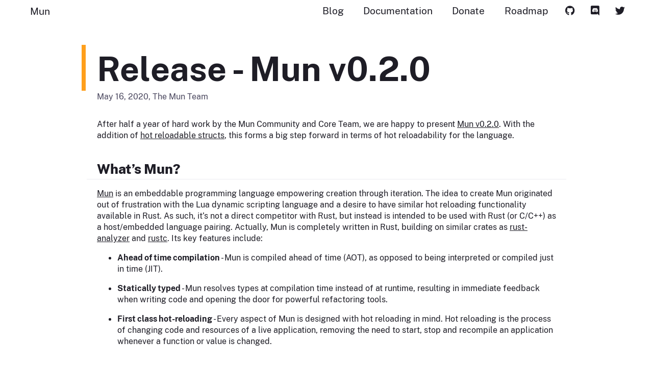

--- FILE ---
content_type: text/html; charset=UTF-8
request_url: https://mun-lang.org/blog/2020/05/16/release-mun-v0-2-0/
body_size: 13284
content:
<!DOCTYPE html><html lang="en"><head><meta charSet="utf-8"/><meta http-equiv="x-ua-compatible" content="ie=edge"/><meta name="viewport" content="width=device-width, initial-scale=1, shrink-to-fit=no"/><meta name="generator" content="Gatsby 4.25.7"/><meta data-react-helmet="true" name="description" content="After half a year of hard work by the Mun Community and Core Team, we are happy to present Mun v0.2.0. With the addition of hot reloadable structs, this forms a big step forward in terms of hot reloadability for the language."/><meta data-react-helmet="true" property="og:title" content="Release - Mun v0.2.0"/><meta data-react-helmet="true" property="og:description" content="After half a year of hard work by the Mun Community and Core Team, we are happy to present Mun v0.2.0. With the addition of hot reloadable structs, this forms a big step forward in terms of hot reloadability for the language."/><meta data-react-helmet="true" property="og:type" content="website"/><meta data-react-helmet="true" name="twitter:card" content="summary"/><meta data-react-helmet="true" name="twitter:creator" content="The Mun Development Team"/><meta data-react-helmet="true" name="twitter:title" content="Release - Mun v0.2.0"/><meta data-react-helmet="true" name="twitter:description" content="After half a year of hard work by the Mun Community and Core Team, we are happy to present Mun v0.2.0. With the addition of hot reloadable structs, this forms a big step forward in terms of hot reloadability for the language."/><meta name="theme-color" content="#2274a5"/><style data-href="/styles.8f872c6520c49d0197e6.css" data-identity="gatsby-global-css">button.hamburger{background:none;border:none}.hamburger{cursor:pointer;height:34px;right:3px;top:0;width:34px}.hamburger,.hamburger .bar{display:block;position:absolute}.hamburger .bar{background-color:#777;border-radius:100px;height:2px;right:7px;top:18px;transition:all .5s;width:20px}.hamburger .bar:first-child{-webkit-transform:translateY(-6px);transform:translateY(-6px)}.hamburger.x .bar{-webkit-transform:rotate(45deg);transform:rotate(45deg)}.hamburger.x .bar:first-child{-webkit-transform:rotate(-45deg);transform:rotate(-45deg)}@media(min-width:48em){.hamburger{display:none}}#footer{background-color:#1e1d26;color:#fff;padding-bottom:1em}#footer a{color:#ff9f1c;text-decoration:none}#footer a:hover{text-decoration:underline}#footer .content{margin-top:.7rem}#footer #sitemap a{line-height:2em}#footer #sitemap li{list-style:none}#footer #sitemap ul{padding-left:0}#footer #social{font-size:30pt}#footer #social a{color:#fff;line-height:1em;margin-right:.4em}#footer #social a:hover{text-decoration:none}#footer small{color:#9794ae}
/*!
Pure v1.0.1
Copyright 2013 Yahoo!
Licensed under the BSD License.
https://github.com/pure-css/pure/blob/master/LICENSE.md
*/
/*!
normalize.css v^3.0 | MIT License | git.io/normalize
Copyright (c) Nicolas Gallagher and Jonathan Neal
*/
/*! normalize.css v3.0.3 | MIT License | github.com/necolas/normalize.css */html{-ms-text-size-adjust:100%;-webkit-text-size-adjust:100%;font-family:sans-serif}body{margin:0}article,aside,details,figcaption,figure,footer,header,hgroup,main,menu,nav,section,summary{display:block}audio,canvas,progress,video{display:inline-block;vertical-align:baseline}audio:not([controls]){display:none;height:0}[hidden],template{display:none}a{background-color:transparent}a:active,a:hover{outline:0}abbr[title]{border-bottom:1px dotted}b,strong{font-weight:700}dfn{font-style:italic}h1{font-size:2em;margin:.67em 0}mark{background:#ff0;color:#000}small{font-size:80%}sub,sup{font-size:75%;line-height:0;position:relative;vertical-align:baseline}sup{top:-.5em}sub{bottom:-.25em}img{border:0}svg:not(:root){overflow:hidden}figure{margin:1em 40px}hr{-webkit-box-sizing:content-box;box-sizing:content-box;height:0}pre{overflow:auto}code,kbd,pre,samp{font-family:monospace,monospace;font-size:1em}button,input,optgroup,select,textarea{color:inherit;font:inherit;margin:0}button{overflow:visible}button,select{text-transform:none}button,html input[type=button],input[type=reset],input[type=submit]{-webkit-appearance:button;cursor:pointer}button[disabled],html input[disabled]{cursor:default}button::-moz-focus-inner,input::-moz-focus-inner{border:0;padding:0}input{line-height:normal}input[type=checkbox],input[type=radio]{-webkit-box-sizing:border-box;box-sizing:border-box;padding:0}input[type=number]::-webkit-inner-spin-button,input[type=number]::-webkit-outer-spin-button{height:auto}input[type=search]{-webkit-appearance:textfield;-webkit-box-sizing:content-box;box-sizing:content-box}input[type=search]::-webkit-search-cancel-button,input[type=search]::-webkit-search-decoration{-webkit-appearance:none}fieldset{border:1px solid silver;margin:0 2px;padding:.35em .625em .75em}legend{border:0;padding:0}textarea{overflow:auto}optgroup{font-weight:700}table{border-collapse:collapse;border-spacing:0}td,th{padding:0}.hidden,[hidden]{display:none!important}.pure-img{display:block;height:auto;max-width:100%}.pure-g{text-rendering:optimizespeed;-webkit-box-orient:horizontal;-webkit-box-direction:normal;-ms-flex-line-pack:start;-webkit-align-content:flex-start;align-content:flex-start;display:-webkit-box;display:-webkit-flex;display:-ms-flexbox;display:flex;-webkit-flex-flow:row wrap;-ms-flex-flow:row wrap;flex-flow:row wrap;font-family:FreeSans,Arimo,Droid Sans,Helvetica,Arial,sans-serif;letter-spacing:-.31em}@media (-ms-high-contrast:active),(-ms-high-contrast:none){table .pure-g{display:block}}.opera-only :-o-prefocus,.pure-g{word-spacing:-.43em}.pure-u{zoom:1;text-rendering:auto;display:inline-block;letter-spacing:normal;vertical-align:top;word-spacing:normal}.pure-g [class*=pure-u]{font-family:sans-serif}.pure-u-1,.pure-u-1-1,.pure-u-1-12,.pure-u-1-2,.pure-u-1-24,.pure-u-1-3,.pure-u-1-4,.pure-u-1-5,.pure-u-1-6,.pure-u-1-8,.pure-u-10-24,.pure-u-11-12,.pure-u-11-24,.pure-u-12-24,.pure-u-13-24,.pure-u-14-24,.pure-u-15-24,.pure-u-16-24,.pure-u-17-24,.pure-u-18-24,.pure-u-19-24,.pure-u-2-24,.pure-u-2-3,.pure-u-2-5,.pure-u-20-24,.pure-u-21-24,.pure-u-22-24,.pure-u-23-24,.pure-u-24-24,.pure-u-3-24,.pure-u-3-4,.pure-u-3-5,.pure-u-3-8,.pure-u-4-24,.pure-u-4-5,.pure-u-5-12,.pure-u-5-24,.pure-u-5-5,.pure-u-5-6,.pure-u-5-8,.pure-u-6-24,.pure-u-7-12,.pure-u-7-24,.pure-u-7-8,.pure-u-8-24,.pure-u-9-24{zoom:1;text-rendering:auto;display:inline-block;letter-spacing:normal;vertical-align:top;word-spacing:normal}.pure-u-1-24{width:4.1667%}.pure-u-1-12,.pure-u-2-24{width:8.3333%}.pure-u-1-8,.pure-u-3-24{width:12.5%}.pure-u-1-6,.pure-u-4-24{width:16.6667%}.pure-u-1-5{width:20%}.pure-u-5-24{width:20.8333%}.pure-u-1-4,.pure-u-6-24{width:25%}.pure-u-7-24{width:29.1667%}.pure-u-1-3,.pure-u-8-24{width:33.3333%}.pure-u-3-8,.pure-u-9-24{width:37.5%}.pure-u-2-5{width:40%}.pure-u-10-24,.pure-u-5-12{width:41.6667%}.pure-u-11-24{width:45.8333%}.pure-u-1-2,.pure-u-12-24{width:50%}.pure-u-13-24{width:54.1667%}.pure-u-14-24,.pure-u-7-12{width:58.3333%}.pure-u-3-5{width:60%}.pure-u-15-24,.pure-u-5-8{width:62.5%}.pure-u-16-24,.pure-u-2-3{width:66.6667%}.pure-u-17-24{width:70.8333%}.pure-u-18-24,.pure-u-3-4{width:75%}.pure-u-19-24{width:79.1667%}.pure-u-4-5{width:80%}.pure-u-20-24,.pure-u-5-6{width:83.3333%}.pure-u-21-24,.pure-u-7-8{width:87.5%}.pure-u-11-12,.pure-u-22-24{width:91.6667%}.pure-u-23-24{width:95.8333%}.pure-u-1,.pure-u-1-1,.pure-u-24-24,.pure-u-5-5{width:100%}.pure-button{zoom:1;-webkit-user-drag:none;-webkit-box-sizing:border-box;box-sizing:border-box;cursor:pointer;display:inline-block;line-height:normal;text-align:center;-webkit-user-select:none;-moz-user-select:none;-ms-user-select:none;user-select:none;vertical-align:middle;white-space:nowrap}.pure-button::-moz-focus-inner{border:0;padding:0}.pure-button-group{text-rendering:optimizespeed;letter-spacing:-.31em}.opera-only :-o-prefocus,.pure-button-group{word-spacing:-.43em}.pure-button-group .pure-button{text-rendering:auto;letter-spacing:normal;vertical-align:top;word-spacing:normal}.pure-button{background-color:#e6e6e6;border:transparent;border-radius:2px;color:#444;color:rgba(0,0,0,.8);font-family:inherit;font-size:100%;padding:.5em 1em;text-decoration:none}.pure-button-hover,.pure-button:focus,.pure-button:hover{background-image:-webkit-gradient(linear,left top,left bottom,from(transparent),color-stop(40%,rgba(0,0,0,.05)),to(rgba(0,0,0,.1)));background-image:-webkit-linear-gradient(transparent,rgba(0,0,0,.05) 40%,rgba(0,0,0,.1));background-image:linear-gradient(transparent,rgba(0,0,0,.05) 40%,rgba(0,0,0,.1))}.pure-button:focus{outline:0}.pure-button-active,.pure-button:active{border-color:#000;-webkit-box-shadow:inset 0 0 0 1px rgba(0,0,0,.15),inset 0 0 6px rgba(0,0,0,.2);box-shadow:inset 0 0 0 1px rgba(0,0,0,.15),inset 0 0 6px rgba(0,0,0,.2)}.pure-button-disabled,.pure-button-disabled:active,.pure-button-disabled:focus,.pure-button-disabled:hover,.pure-button[disabled]{background-image:none;border:none;-webkit-box-shadow:none;box-shadow:none;cursor:not-allowed;opacity:.4;pointer-events:none}.pure-button-hidden{display:none}.pure-button-primary,.pure-button-selected,a.pure-button-primary,a.pure-button-selected{background-color:#0078e7;color:#fff}.pure-button-group .pure-button{border-radius:0;border-right:1px solid #111;border-right:1px solid rgba(0,0,0,.2);margin:0}.pure-button-group .pure-button:first-child{border-bottom-left-radius:2px;border-top-left-radius:2px}.pure-button-group .pure-button:last-child{border-bottom-right-radius:2px;border-right:none;border-top-right-radius:2px}.pure-form input[type=color],.pure-form input[type=date],.pure-form input[type=datetime-local],.pure-form input[type=datetime],.pure-form input[type=email],.pure-form input[type=month],.pure-form input[type=number],.pure-form input[type=password],.pure-form input[type=search],.pure-form input[type=tel],.pure-form input[type=text],.pure-form input[type=time],.pure-form input[type=url],.pure-form input[type=week],.pure-form select,.pure-form textarea{border:1px solid #ccc;border-radius:4px;-webkit-box-shadow:inset 0 1px 3px #ddd;box-shadow:inset 0 1px 3px #ddd;-webkit-box-sizing:border-box;box-sizing:border-box;display:inline-block;padding:.5em .6em;vertical-align:middle}.pure-form input:not([type]){border:1px solid #ccc;border-radius:4px;-webkit-box-shadow:inset 0 1px 3px #ddd;box-shadow:inset 0 1px 3px #ddd;-webkit-box-sizing:border-box;box-sizing:border-box;display:inline-block;padding:.5em .6em}.pure-form input[type=color]{padding:.2em .5em}.pure-form input:not([type]):focus,.pure-form input[type=color]:focus,.pure-form input[type=date]:focus,.pure-form input[type=datetime-local]:focus,.pure-form input[type=datetime]:focus,.pure-form input[type=email]:focus,.pure-form input[type=month]:focus,.pure-form input[type=number]:focus,.pure-form input[type=password]:focus,.pure-form input[type=search]:focus,.pure-form input[type=tel]:focus,.pure-form input[type=text]:focus,.pure-form input[type=time]:focus,.pure-form input[type=url]:focus,.pure-form input[type=week]:focus,.pure-form select:focus,.pure-form textarea:focus{border-color:#129fea;outline:0}.pure-form input[type=checkbox]:focus,.pure-form input[type=file]:focus,.pure-form input[type=radio]:focus{outline:thin solid #129fea;outline:1px auto #129fea}.pure-form .pure-checkbox,.pure-form .pure-radio{display:block;margin:.5em 0}.pure-form input:not([type])[disabled],.pure-form input[type=color][disabled],.pure-form input[type=date][disabled],.pure-form input[type=datetime-local][disabled],.pure-form input[type=datetime][disabled],.pure-form input[type=email][disabled],.pure-form input[type=month][disabled],.pure-form input[type=number][disabled],.pure-form input[type=password][disabled],.pure-form input[type=search][disabled],.pure-form input[type=tel][disabled],.pure-form input[type=text][disabled],.pure-form input[type=time][disabled],.pure-form input[type=url][disabled],.pure-form input[type=week][disabled],.pure-form select[disabled],.pure-form textarea[disabled]{background-color:#eaeded;color:#cad2d3;cursor:not-allowed}.pure-form input[readonly],.pure-form select[readonly],.pure-form textarea[readonly]{background-color:#eee;border-color:#ccc;color:#777}.pure-form input:focus:invalid,.pure-form select:focus:invalid,.pure-form textarea:focus:invalid{border-color:#e9322d;color:#b94a48}.pure-form input[type=checkbox]:focus:invalid:focus,.pure-form input[type=file]:focus:invalid:focus,.pure-form input[type=radio]:focus:invalid:focus{outline-color:#e9322d}.pure-form select{background-color:#fff;border:1px solid #ccc;height:2.25em}.pure-form select[multiple]{height:auto}.pure-form label{margin:.5em 0 .2em}.pure-form fieldset{border:0;margin:0;padding:.35em 0 .75em}.pure-form legend{border-bottom:1px solid #e5e5e5;color:#333;display:block;margin-bottom:.3em;padding:.3em 0;width:100%}.pure-form-stacked input:not([type]),.pure-form-stacked input[type=color],.pure-form-stacked input[type=date],.pure-form-stacked input[type=datetime-local],.pure-form-stacked input[type=datetime],.pure-form-stacked input[type=email],.pure-form-stacked input[type=file],.pure-form-stacked input[type=month],.pure-form-stacked input[type=number],.pure-form-stacked input[type=password],.pure-form-stacked input[type=search],.pure-form-stacked input[type=tel],.pure-form-stacked input[type=text],.pure-form-stacked input[type=time],.pure-form-stacked input[type=url],.pure-form-stacked input[type=week],.pure-form-stacked label,.pure-form-stacked select,.pure-form-stacked textarea{display:block;margin:.25em 0}.pure-form-aligned .pure-help-inline,.pure-form-aligned input,.pure-form-aligned select,.pure-form-aligned textarea,.pure-form-message-inline{display:inline-block;vertical-align:middle}.pure-form-aligned textarea{vertical-align:top}.pure-form-aligned .pure-control-group{margin-bottom:.5em}.pure-form-aligned .pure-control-group label{display:inline-block;margin:0 1em 0 0;text-align:right;vertical-align:middle;width:10em}.pure-form-aligned .pure-controls{margin:1.5em 0 0 11em}.pure-form .pure-input-rounded,.pure-form input.pure-input-rounded{border-radius:2em;padding:.5em 1em}.pure-form .pure-group fieldset{margin-bottom:10px}.pure-form .pure-group input,.pure-form .pure-group textarea{border-radius:0;display:block;margin:0 0 -1px;padding:10px;position:relative;top:-1px}.pure-form .pure-group input:focus,.pure-form .pure-group textarea:focus{z-index:3}.pure-form .pure-group input:first-child,.pure-form .pure-group textarea:first-child{border-radius:4px 4px 0 0;margin:0;top:1px}.pure-form .pure-group input:first-child:last-child,.pure-form .pure-group textarea:first-child:last-child{border-radius:4px;margin:0;top:1px}.pure-form .pure-group input:last-child,.pure-form .pure-group textarea:last-child{border-radius:0 0 4px 4px;margin:0;top:-2px}.pure-form .pure-group button{margin:.35em 0}.pure-form .pure-input-1{width:100%}.pure-form .pure-input-3-4{width:75%}.pure-form .pure-input-2-3{width:66%}.pure-form .pure-input-1-2{width:50%}.pure-form .pure-input-1-3{width:33%}.pure-form .pure-input-1-4{width:25%}.pure-form .pure-help-inline,.pure-form-message-inline{color:#666;display:inline-block;font-size:.875em;padding-left:.3em;vertical-align:middle}.pure-form-message{color:#666;display:block;font-size:.875em}@media only screen and (max-width:480px){.pure-form button[type=submit]{margin:.7em 0 0}.pure-form input:not([type]),.pure-form input[type=color],.pure-form input[type=date],.pure-form input[type=datetime-local],.pure-form input[type=datetime],.pure-form input[type=email],.pure-form input[type=month],.pure-form input[type=number],.pure-form input[type=password],.pure-form input[type=search],.pure-form input[type=tel],.pure-form input[type=text],.pure-form input[type=time],.pure-form input[type=url],.pure-form input[type=week],.pure-form label{display:block;margin-bottom:.3em}.pure-group input:not([type]),.pure-group input[type=color],.pure-group input[type=date],.pure-group input[type=datetime-local],.pure-group input[type=datetime],.pure-group input[type=email],.pure-group input[type=month],.pure-group input[type=number],.pure-group input[type=password],.pure-group input[type=search],.pure-group input[type=tel],.pure-group input[type=text],.pure-group input[type=time],.pure-group input[type=url],.pure-group input[type=week]{margin-bottom:0}.pure-form-aligned .pure-control-group label{display:block;margin-bottom:.3em;text-align:left;width:100%}.pure-form-aligned .pure-controls{margin:1.5em 0 0}.pure-form .pure-help-inline,.pure-form-message,.pure-form-message-inline{display:block;font-size:.75em;padding:.2em 0 .8em}}.pure-menu{-webkit-box-sizing:border-box;box-sizing:border-box}.pure-menu-fixed{left:0;position:fixed;top:0;z-index:3}.pure-menu-item,.pure-menu-list{position:relative}.pure-menu-list{list-style:none;margin:0;padding:0}.pure-menu-item{height:100%;margin:0;padding:0}.pure-menu-heading,.pure-menu-link{display:block;text-decoration:none;white-space:nowrap}.pure-menu-horizontal{white-space:nowrap;width:100%}.pure-menu-horizontal .pure-menu-list{display:inline-block}.pure-menu-horizontal .pure-menu-heading,.pure-menu-horizontal .pure-menu-item,.pure-menu-horizontal .pure-menu-separator{zoom:1;display:inline-block;vertical-align:middle}.pure-menu-item .pure-menu-item{display:block}.pure-menu-children{display:none;left:100%;margin:0;padding:0;position:absolute;top:0;z-index:3}.pure-menu-horizontal .pure-menu-children{left:0;top:auto;width:inherit}.pure-menu-active>.pure-menu-children,.pure-menu-allow-hover:hover>.pure-menu-children{display:block;position:absolute}.pure-menu-has-children>.pure-menu-link:after{content:"\25B8";font-size:small;padding-left:.5em}.pure-menu-horizontal .pure-menu-has-children>.pure-menu-link:after{content:"\25BE"}.pure-menu-scrollable{overflow-x:hidden;overflow-y:scroll}.pure-menu-scrollable .pure-menu-list{display:block}.pure-menu-horizontal.pure-menu-scrollable .pure-menu-list{display:inline-block}.pure-menu-horizontal.pure-menu-scrollable{-webkit-overflow-scrolling:touch;overflow-x:auto;overflow-y:hidden;padding:.5em 0;white-space:nowrap}.pure-menu-horizontal .pure-menu-children .pure-menu-separator,.pure-menu-separator{background-color:#ccc;height:1px;margin:.3em 0}.pure-menu-horizontal .pure-menu-separator{height:1.3em;margin:0 .3em;width:1px}.pure-menu-horizontal .pure-menu-children .pure-menu-separator{display:block;width:auto}.pure-menu-heading{color:#565d64;text-transform:uppercase}.pure-menu-link{color:#777}.pure-menu-children{background-color:#fff}.pure-menu-disabled,.pure-menu-heading,.pure-menu-link{padding:.5em 1em}.pure-menu-disabled{opacity:.5}.pure-menu-disabled .pure-menu-link:hover{background-color:transparent}.pure-menu-active>.pure-menu-link,.pure-menu-link:focus,.pure-menu-link:hover{background-color:#eee}.pure-menu-selected>.pure-menu-link,.pure-menu-selected>.pure-menu-link:visited{color:#000}.pure-table{border:1px solid #cbcbcb;border-collapse:collapse;border-spacing:0;empty-cells:show}.pure-table caption{color:#000;font:italic 85%/1 arial,sans-serif;padding:1em 0;text-align:center}.pure-table td,.pure-table th{border-bottom-width:0;border-left:1px solid #cbcbcb;border-right-width:0;border-top-width:0;font-size:inherit;margin:0;overflow:visible;padding:.5em 1em}.pure-table thead{background-color:#e0e0e0;color:#000;text-align:left;vertical-align:bottom}.pure-table td{background-color:transparent}.pure-table-odd td,.pure-table-striped tr:nth-child(2n-1) td{background-color:#f2f2f2}.pure-table-bordered td{border-bottom:1px solid #cbcbcb}.pure-table-bordered tbody>tr:last-child>td{border-bottom-width:0}.pure-table-horizontal td,.pure-table-horizontal th{border-width:0 0 1px;border-bottom:1px solid #cbcbcb}.pure-table-horizontal tbody>tr:last-child>td{border-bottom-width:0}
/*!
Pure v1.0.1
Copyright 2013 Yahoo!
Licensed under the BSD License.
https://github.com/pure-css/pure/blob/master/LICENSE.md
*/@media screen and (min-width:35.5em){.pure-u-sm-1,.pure-u-sm-1-1,.pure-u-sm-1-12,.pure-u-sm-1-2,.pure-u-sm-1-24,.pure-u-sm-1-3,.pure-u-sm-1-4,.pure-u-sm-1-5,.pure-u-sm-1-6,.pure-u-sm-1-8,.pure-u-sm-10-24,.pure-u-sm-11-12,.pure-u-sm-11-24,.pure-u-sm-12-24,.pure-u-sm-13-24,.pure-u-sm-14-24,.pure-u-sm-15-24,.pure-u-sm-16-24,.pure-u-sm-17-24,.pure-u-sm-18-24,.pure-u-sm-19-24,.pure-u-sm-2-24,.pure-u-sm-2-3,.pure-u-sm-2-5,.pure-u-sm-20-24,.pure-u-sm-21-24,.pure-u-sm-22-24,.pure-u-sm-23-24,.pure-u-sm-24-24,.pure-u-sm-3-24,.pure-u-sm-3-4,.pure-u-sm-3-5,.pure-u-sm-3-8,.pure-u-sm-4-24,.pure-u-sm-4-5,.pure-u-sm-5-12,.pure-u-sm-5-24,.pure-u-sm-5-5,.pure-u-sm-5-6,.pure-u-sm-5-8,.pure-u-sm-6-24,.pure-u-sm-7-12,.pure-u-sm-7-24,.pure-u-sm-7-8,.pure-u-sm-8-24,.pure-u-sm-9-24{zoom:1;text-rendering:auto;display:inline-block;letter-spacing:normal;vertical-align:top;word-spacing:normal}.pure-u-sm-1-24{width:4.1667%}.pure-u-sm-1-12,.pure-u-sm-2-24{width:8.3333%}.pure-u-sm-1-8,.pure-u-sm-3-24{width:12.5%}.pure-u-sm-1-6,.pure-u-sm-4-24{width:16.6667%}.pure-u-sm-1-5{width:20%}.pure-u-sm-5-24{width:20.8333%}.pure-u-sm-1-4,.pure-u-sm-6-24{width:25%}.pure-u-sm-7-24{width:29.1667%}.pure-u-sm-1-3,.pure-u-sm-8-24{width:33.3333%}.pure-u-sm-3-8,.pure-u-sm-9-24{width:37.5%}.pure-u-sm-2-5{width:40%}.pure-u-sm-10-24,.pure-u-sm-5-12{width:41.6667%}.pure-u-sm-11-24{width:45.8333%}.pure-u-sm-1-2,.pure-u-sm-12-24{width:50%}.pure-u-sm-13-24{width:54.1667%}.pure-u-sm-14-24,.pure-u-sm-7-12{width:58.3333%}.pure-u-sm-3-5{width:60%}.pure-u-sm-15-24,.pure-u-sm-5-8{width:62.5%}.pure-u-sm-16-24,.pure-u-sm-2-3{width:66.6667%}.pure-u-sm-17-24{width:70.8333%}.pure-u-sm-18-24,.pure-u-sm-3-4{width:75%}.pure-u-sm-19-24{width:79.1667%}.pure-u-sm-4-5{width:80%}.pure-u-sm-20-24,.pure-u-sm-5-6{width:83.3333%}.pure-u-sm-21-24,.pure-u-sm-7-8{width:87.5%}.pure-u-sm-11-12,.pure-u-sm-22-24{width:91.6667%}.pure-u-sm-23-24{width:95.8333%}.pure-u-sm-1,.pure-u-sm-1-1,.pure-u-sm-24-24,.pure-u-sm-5-5{width:100%}}@media screen and (min-width:48em){.pure-u-md-1,.pure-u-md-1-1,.pure-u-md-1-12,.pure-u-md-1-2,.pure-u-md-1-24,.pure-u-md-1-3,.pure-u-md-1-4,.pure-u-md-1-5,.pure-u-md-1-6,.pure-u-md-1-8,.pure-u-md-10-24,.pure-u-md-11-12,.pure-u-md-11-24,.pure-u-md-12-24,.pure-u-md-13-24,.pure-u-md-14-24,.pure-u-md-15-24,.pure-u-md-16-24,.pure-u-md-17-24,.pure-u-md-18-24,.pure-u-md-19-24,.pure-u-md-2-24,.pure-u-md-2-3,.pure-u-md-2-5,.pure-u-md-20-24,.pure-u-md-21-24,.pure-u-md-22-24,.pure-u-md-23-24,.pure-u-md-24-24,.pure-u-md-3-24,.pure-u-md-3-4,.pure-u-md-3-5,.pure-u-md-3-8,.pure-u-md-4-24,.pure-u-md-4-5,.pure-u-md-5-12,.pure-u-md-5-24,.pure-u-md-5-5,.pure-u-md-5-6,.pure-u-md-5-8,.pure-u-md-6-24,.pure-u-md-7-12,.pure-u-md-7-24,.pure-u-md-7-8,.pure-u-md-8-24,.pure-u-md-9-24{zoom:1;text-rendering:auto;display:inline-block;letter-spacing:normal;vertical-align:top;word-spacing:normal}.pure-u-md-1-24{width:4.1667%}.pure-u-md-1-12,.pure-u-md-2-24{width:8.3333%}.pure-u-md-1-8,.pure-u-md-3-24{width:12.5%}.pure-u-md-1-6,.pure-u-md-4-24{width:16.6667%}.pure-u-md-1-5{width:20%}.pure-u-md-5-24{width:20.8333%}.pure-u-md-1-4,.pure-u-md-6-24{width:25%}.pure-u-md-7-24{width:29.1667%}.pure-u-md-1-3,.pure-u-md-8-24{width:33.3333%}.pure-u-md-3-8,.pure-u-md-9-24{width:37.5%}.pure-u-md-2-5{width:40%}.pure-u-md-10-24,.pure-u-md-5-12{width:41.6667%}.pure-u-md-11-24{width:45.8333%}.pure-u-md-1-2,.pure-u-md-12-24{width:50%}.pure-u-md-13-24{width:54.1667%}.pure-u-md-14-24,.pure-u-md-7-12{width:58.3333%}.pure-u-md-3-5{width:60%}.pure-u-md-15-24,.pure-u-md-5-8{width:62.5%}.pure-u-md-16-24,.pure-u-md-2-3{width:66.6667%}.pure-u-md-17-24{width:70.8333%}.pure-u-md-18-24,.pure-u-md-3-4{width:75%}.pure-u-md-19-24{width:79.1667%}.pure-u-md-4-5{width:80%}.pure-u-md-20-24,.pure-u-md-5-6{width:83.3333%}.pure-u-md-21-24,.pure-u-md-7-8{width:87.5%}.pure-u-md-11-12,.pure-u-md-22-24{width:91.6667%}.pure-u-md-23-24{width:95.8333%}.pure-u-md-1,.pure-u-md-1-1,.pure-u-md-24-24,.pure-u-md-5-5{width:100%}}@media screen and (min-width:64em){.pure-u-lg-1,.pure-u-lg-1-1,.pure-u-lg-1-12,.pure-u-lg-1-2,.pure-u-lg-1-24,.pure-u-lg-1-3,.pure-u-lg-1-4,.pure-u-lg-1-5,.pure-u-lg-1-6,.pure-u-lg-1-8,.pure-u-lg-10-24,.pure-u-lg-11-12,.pure-u-lg-11-24,.pure-u-lg-12-24,.pure-u-lg-13-24,.pure-u-lg-14-24,.pure-u-lg-15-24,.pure-u-lg-16-24,.pure-u-lg-17-24,.pure-u-lg-18-24,.pure-u-lg-19-24,.pure-u-lg-2-24,.pure-u-lg-2-3,.pure-u-lg-2-5,.pure-u-lg-20-24,.pure-u-lg-21-24,.pure-u-lg-22-24,.pure-u-lg-23-24,.pure-u-lg-24-24,.pure-u-lg-3-24,.pure-u-lg-3-4,.pure-u-lg-3-5,.pure-u-lg-3-8,.pure-u-lg-4-24,.pure-u-lg-4-5,.pure-u-lg-5-12,.pure-u-lg-5-24,.pure-u-lg-5-5,.pure-u-lg-5-6,.pure-u-lg-5-8,.pure-u-lg-6-24,.pure-u-lg-7-12,.pure-u-lg-7-24,.pure-u-lg-7-8,.pure-u-lg-8-24,.pure-u-lg-9-24{zoom:1;text-rendering:auto;display:inline-block;letter-spacing:normal;vertical-align:top;word-spacing:normal}.pure-u-lg-1-24{width:4.1667%}.pure-u-lg-1-12,.pure-u-lg-2-24{width:8.3333%}.pure-u-lg-1-8,.pure-u-lg-3-24{width:12.5%}.pure-u-lg-1-6,.pure-u-lg-4-24{width:16.6667%}.pure-u-lg-1-5{width:20%}.pure-u-lg-5-24{width:20.8333%}.pure-u-lg-1-4,.pure-u-lg-6-24{width:25%}.pure-u-lg-7-24{width:29.1667%}.pure-u-lg-1-3,.pure-u-lg-8-24{width:33.3333%}.pure-u-lg-3-8,.pure-u-lg-9-24{width:37.5%}.pure-u-lg-2-5{width:40%}.pure-u-lg-10-24,.pure-u-lg-5-12{width:41.6667%}.pure-u-lg-11-24{width:45.8333%}.pure-u-lg-1-2,.pure-u-lg-12-24{width:50%}.pure-u-lg-13-24{width:54.1667%}.pure-u-lg-14-24,.pure-u-lg-7-12{width:58.3333%}.pure-u-lg-3-5{width:60%}.pure-u-lg-15-24,.pure-u-lg-5-8{width:62.5%}.pure-u-lg-16-24,.pure-u-lg-2-3{width:66.6667%}.pure-u-lg-17-24{width:70.8333%}.pure-u-lg-18-24,.pure-u-lg-3-4{width:75%}.pure-u-lg-19-24{width:79.1667%}.pure-u-lg-4-5{width:80%}.pure-u-lg-20-24,.pure-u-lg-5-6{width:83.3333%}.pure-u-lg-21-24,.pure-u-lg-7-8{width:87.5%}.pure-u-lg-11-12,.pure-u-lg-22-24{width:91.6667%}.pure-u-lg-23-24{width:95.8333%}.pure-u-lg-1,.pure-u-lg-1-1,.pure-u-lg-24-24,.pure-u-lg-5-5{width:100%}}@media screen and (min-width:80em){.pure-u-xl-1,.pure-u-xl-1-1,.pure-u-xl-1-12,.pure-u-xl-1-2,.pure-u-xl-1-24,.pure-u-xl-1-3,.pure-u-xl-1-4,.pure-u-xl-1-5,.pure-u-xl-1-6,.pure-u-xl-1-8,.pure-u-xl-10-24,.pure-u-xl-11-12,.pure-u-xl-11-24,.pure-u-xl-12-24,.pure-u-xl-13-24,.pure-u-xl-14-24,.pure-u-xl-15-24,.pure-u-xl-16-24,.pure-u-xl-17-24,.pure-u-xl-18-24,.pure-u-xl-19-24,.pure-u-xl-2-24,.pure-u-xl-2-3,.pure-u-xl-2-5,.pure-u-xl-20-24,.pure-u-xl-21-24,.pure-u-xl-22-24,.pure-u-xl-23-24,.pure-u-xl-24-24,.pure-u-xl-3-24,.pure-u-xl-3-4,.pure-u-xl-3-5,.pure-u-xl-3-8,.pure-u-xl-4-24,.pure-u-xl-4-5,.pure-u-xl-5-12,.pure-u-xl-5-24,.pure-u-xl-5-5,.pure-u-xl-5-6,.pure-u-xl-5-8,.pure-u-xl-6-24,.pure-u-xl-7-12,.pure-u-xl-7-24,.pure-u-xl-7-8,.pure-u-xl-8-24,.pure-u-xl-9-24{zoom:1;text-rendering:auto;display:inline-block;letter-spacing:normal;vertical-align:top;word-spacing:normal}.pure-u-xl-1-24{width:4.1667%}.pure-u-xl-1-12,.pure-u-xl-2-24{width:8.3333%}.pure-u-xl-1-8,.pure-u-xl-3-24{width:12.5%}.pure-u-xl-1-6,.pure-u-xl-4-24{width:16.6667%}.pure-u-xl-1-5{width:20%}.pure-u-xl-5-24{width:20.8333%}.pure-u-xl-1-4,.pure-u-xl-6-24{width:25%}.pure-u-xl-7-24{width:29.1667%}.pure-u-xl-1-3,.pure-u-xl-8-24{width:33.3333%}.pure-u-xl-3-8,.pure-u-xl-9-24{width:37.5%}.pure-u-xl-2-5{width:40%}.pure-u-xl-10-24,.pure-u-xl-5-12{width:41.6667%}.pure-u-xl-11-24{width:45.8333%}.pure-u-xl-1-2,.pure-u-xl-12-24{width:50%}.pure-u-xl-13-24{width:54.1667%}.pure-u-xl-14-24,.pure-u-xl-7-12{width:58.3333%}.pure-u-xl-3-5{width:60%}.pure-u-xl-15-24,.pure-u-xl-5-8{width:62.5%}.pure-u-xl-16-24,.pure-u-xl-2-3{width:66.6667%}.pure-u-xl-17-24{width:70.8333%}.pure-u-xl-18-24,.pure-u-xl-3-4{width:75%}.pure-u-xl-19-24{width:79.1667%}.pure-u-xl-4-5{width:80%}.pure-u-xl-20-24,.pure-u-xl-5-6{width:83.3333%}.pure-u-xl-21-24,.pure-u-xl-7-8{width:87.5%}.pure-u-xl-11-12,.pure-u-xl-22-24{width:91.6667%}.pure-u-xl-23-24{width:95.8333%}.pure-u-xl-1,.pure-u-xl-1-1,.pure-u-xl-24-24,.pure-u-xl-5-5{width:100%}}@font-face{font-display:fallback;font-family:Public Sans Web;font-style:italic;font-weight:100;src:url(/static/PublicSans-ThinItalic-e8d8df7eba634df4050e5d585e703390.woff2) format("woff2"),url(/static/PublicSans-ThinItalic-df16a35402059611dafbdba1e2f41923.woff) format("woff"),url(/static/PublicSans-ThinItalic-62c135c269861ae7b5f0e783832d3dd8.ttf) format("truetype")}@font-face{font-display:fallback;font-family:Public Sans Web;font-style:italic;font-weight:200;src:url(/static/PublicSans-ExtraLightItalic-066b650aaa964f6361eb761420caff35.woff2) format("woff2"),url(/static/PublicSans-ExtraLightItalic-c8406c166501144c34a0fc0547440a51.woff) format("woff"),url(/static/PublicSans-ExtraLightItalic-e945f8f1a25fbe96ec48f0699c3daa02.ttf) format("truetype")}@font-face{font-display:fallback;font-family:Public Sans Web;font-style:italic;font-weight:300;src:url(/static/PublicSans-LightItalic-ac79c05131c59beef9937e1c774ce4c8.woff2) format("woff2"),url(/static/PublicSans-LightItalic-caf0b472c0635f8909abfd8a1610966b.woff) format("woff"),url(/static/PublicSans-LightItalic-54fc67781880c58eec3e496fdea0f3d3.ttf) format("truetype")}@font-face{font-display:fallback;font-family:Public Sans Web;font-style:italic;font-weight:400;src:url(/static/PublicSans-Italic-3303461b03dc0c7854a5690fbaccc830.woff2) format("woff2"),url(/static/PublicSans-Italic-5aa73a947b53abe8601fa1b632ea9339.woff) format("woff"),url(/static/PublicSans-Italic-8ee87113be62bf59d7862363b2eeccfd.ttf) format("truetype")}@font-face{font-display:fallback;font-family:Public Sans Web;font-style:italic;font-weight:500;src:url(/static/PublicSans-MediumItalic-a665b10c383a9113fd2e742cb219cc10.woff2) format("woff2"),url(/static/PublicSans-MediumItalic-529232247af71eaa830c6e87ff5ab900.woff) format("woff"),url(/static/PublicSans-MediumItalic-f424c21cc8a7519216652f84abdca595.ttf) format("truetype")}@font-face{font-display:fallback;font-family:Public Sans Web;font-style:italic;font-weight:600;src:url(/static/PublicSans-SemiBoldItalic-f02ed55d0b8085b48939bc441cb554a8.woff2) format("woff2"),url(/static/PublicSans-SemiBoldItalic-361ad333010f05e8d8f0c10308e4f191.woff) format("woff"),url(/static/PublicSans-SemiBoldItalic-cb12713e79d5a581cec77781392e1e75.ttf) format("truetype")}@font-face{font-display:fallback;font-family:Public Sans Web;font-style:italic;font-weight:700;src:url(/static/PublicSans-BoldItalic-f7a44ce6746c902781e10aa2231a449b.woff2) format("woff2"),url(/static/PublicSans-BoldItalic-ae4196e25187bf3f8c68c0424b23ce23.woff) format("woff"),url(/static/PublicSans-BoldItalic-c4142e01e246e42d69fd0950c838afb1.ttf) format("truetype")}@font-face{font-display:fallback;font-family:Public Sans Web;font-style:italic;font-weight:800;src:url(/static/PublicSans-ExtraBoldItalic-897f3b5300c31f4a2518652ec42f7598.woff2) format("woff2"),url(/static/PublicSans-ExtraBoldItalic-17527cea56c4fbfd819260ef7e115778.woff) format("woff"),url(/static/PublicSans-ExtraBoldItalic-8634306d846ebeed6c1dd87492d343c3.ttf) format("truetype")}@font-face{font-display:fallback;font-family:Public Sans Web;font-style:italic;font-weight:900;src:url(/static/PublicSans-BlackItalic-076bc1171ff06535fb65a89cdbc76444.woff2) format("woff2"),url(/static/PublicSans-BlackItalic-3cc7ee2f6dba9283c5b324c2b7314c56.woff) format("woff"),url(/static/PublicSans-BlackItalic-e72bbdcc2828977990a2618920ea8756.ttf) format("truetype")}@font-face{font-display:fallback;font-family:Public Sans Web;font-style:normal;font-weight:100;src:url(/static/PublicSans-Thin-fd632882e61a5f09bd161ad66eea4531.woff2) format("woff2"),url(/static/PublicSans-Thin-275cc6b79216b8e759ceb88ff046db79.woff) format("woff"),url(/static/PublicSans-Thin-a3d20637e08fd8b50ee7adfc2e820285.ttf) format("truetype")}@font-face{font-display:fallback;font-family:Public Sans Web;font-style:normal;font-weight:200;src:url(/static/PublicSans-ExtraLight-c49011a568291022f5cec3ee7f814ebf.woff2) format("woff2"),url(/static/PublicSans-ExtraLight-4ce7846c3b7bd41e96ca8a770658b3a7.woff) format("woff"),url(/static/PublicSans-ExtraLight-f067688bb05e3946249de547ab92afe6.ttf) format("truetype")}@font-face{font-display:fallback;font-family:Public Sans Web;font-style:normal;font-weight:300;src:url(/static/PublicSans-Light-cb08018ecdfa97bc1ef7242a8cd413da.woff2) format("woff2"),url(/static/PublicSans-Light-ca8cd355fdce405e4632ed4a462c37fc.woff) format("woff"),url(/static/PublicSans-Light-5f6af21029246226c4ae4aea61446c70.ttf) format("truetype")}@font-face{font-display:fallback;font-family:Public Sans Web;font-style:normal;font-weight:400;src:url(/static/PublicSans-Regular-f3ef4cd54cd9339494e6ae464e7d00d6.woff2) format("woff2"),url(/static/PublicSans-Regular-ff79d909f6fb87d921980629923806bc.woff) format("woff"),url(/static/PublicSans-Regular-2cf950531353b5cfce70a1dc74725b29.ttf) format("truetype")}@font-face{font-display:fallback;font-family:Public Sans Web;font-style:normal;font-weight:500;src:url(/static/PublicSans-Medium-3c4e8f6f39391d2943ed4ece1e22f550.woff2) format("woff2"),url(/static/PublicSans-Medium-862b9ee7c6e71cb31b9acca6fcff67bf.woff) format("woff"),url(/static/PublicSans-Medium-483e32f1e826fa95c87491cdc3d85def.ttf) format("truetype")}@font-face{font-display:fallback;font-family:Public Sans Web;font-style:normal;font-weight:600;src:url(/static/PublicSans-SemiBold-bddf05ba8384af498ad9b71485258768.woff2) format("woff2"),url(/static/PublicSans-SemiBold-e5ebdd55ef9c9a72cb0d6719abde6bc2.woff) format("woff"),url(/static/PublicSans-SemiBold-22f5378d154f55f1dea57d6f3b71c4ea.ttf) format("truetype")}@font-face{font-display:fallback;font-family:Public Sans Web;font-style:normal;font-weight:700;src:url(/static/PublicSans-Bold-2d6be0c1fd39db2839946575a36fc4c7.woff2) format("woff2"),url(/static/PublicSans-Bold-ad28b6bf0cc20c608919cf74e3fce973.woff) format("woff"),url(/static/PublicSans-Bold-9006a483fb7d2950446c53b627861de6.ttf) format("truetype")}@font-face{font-display:fallback;font-family:Public Sans Web;font-style:normal;font-weight:800;src:url(/static/PublicSans-ExtraBold-ac3ac45657c853f02af618af46e6d414.woff2) format("woff2"),url(/static/PublicSans-ExtraBold-b8bd117dfe3596116930828e5b2e54b1.woff) format("woff"),url(/static/PublicSans-ExtraBold-2a1edf359d453e706a2e0c636f6649c1.ttf) format("truetype")}@font-face{font-display:fallback;font-family:Public Sans Web;font-style:normal;font-weight:900;src:url(/static/PublicSans-Black-f194b1df03792faf5a0c75ec27cf6763.woff2) format("woff2"),url(/static/PublicSans-Black-f4108c095512bc960db5b1df19aae0d2.woff) format("woff"),url(/static/PublicSans-Black-e8e422af96989656477c18d21ea79c8b.ttf) format("truetype")}@font-face{font-display:fallback;font-family:Font Awesome\ 5 Brands;font-style:normal;font-weight:400;src:url(/static/fa-brands-400-b09f783b99c88d6989f73a4dc107d046.eot);src:url(/static/fa-brands-400-1c638e5f7632ea819e77a7a556e4f26f.woff2) format("woff2"),url(/static/fa-brands-400-dc957891d535aa1981357cefbe6e5983.woff) format("woff")}@font-face{font-display:fallback;font-family:Font Awesome\ 5 Free;font-style:normal;font-weight:900;src:url(/static/fa-solid-900-d93bcbbb0fbfad39d90579374d551d5b.eot);src:url(/static/fa-solid-900-d93bcbbb0fbfad39d90579374d551d5b.eot?#iefix) format("embedded-opentype"),url(/static/fa-solid-900-4a83f63fd7dd55c4ca859947bac2eef5.woff2) format("woff2"),url(/static/fa-solid-900-3ef4f1acb44a2df412bfdecaae3b0016.woff) format("woff")}.fa,.fas{font-family:Font Awesome\ 5 Free;font-weight:900}.fab{font-family:Font Awesome\ 5 Brands;font-style:normal}.fa-discord:before{content:""}.fa-github:before{content:""}.fa-medal:before{content:""}.fa-rss:before{content:""}.fa-twitter:before{content:""}a.btn{border:1px solid transparent;border-radius:3px;box-sizing:border-box;display:inline-block;font-weight:600;padding:.4em 2em;text-decoration:none}a.btn.btn-large{display:block;text-align:center}.bg-dark a.btn{background-color:#ff9f1c;color:#1e1d26}.bg-dark a.btn:hover{border-color:#fff;color:#353343}.bg-light a.btn{background-color:#ff9f1c;color:#1e1d26}.bg-light a.btn:hover{border-color:#1e1d26;color:#353343}.react-tabs [role=tablist]{list-style:none;margin:0;padding:0}.react-tabs [role=tab]{border:1px solid transparent;border-top-left-radius:3px;border-top-right-radius:3px;box-sizing:border-box;cursor:pointer;display:inline-block;font-size:.8em;font-weight:600;line-height:1.5em;margin-right:.1em;padding:0 1em;text-decoration:none}.bg-dark .react-tabs [role=tab]{background-color:#824b00;color:#1e1d26}.bg-dark .react-tabs [role=tab]:hover{border-color:#fff #fff transparent;color:#353343}.bg-dark .react-tabs [aria-selected=true]{background-color:#ff9f1c}.bg-light .react-tabs [role=tab]{background-color:#824b00;color:#1e1d26}.bg-light .react-tabs [role=tab]:hover{background-color:#e88600;color:#353343}.bg-light .react-tabs [aria-selected=true],.bg-light .react-tabs [aria-selected=true]:hover{background-color:#ff9f1c}:root{--grvsc-border-radius:3px;--grvsc-padding-left:1rem;--grvsc-padding-right:1rem;--grvsc-padding-top:0.8rem;--grvsc-padding-bottom:0.8rem}code.grvsc-code{font-family:Consolas,Courier New,monospace;font-size:11pt}div.react-tabs .grvsc-container{border-top-left-radius:0;margin-top:0}.grvsc-container{position:relative}.grvsc-container>pre{border-radius:3px;font-size:11pt;margin-top:0}.grvsc-container[data-language]:before{background-color:#cfcfcf;border-radius:0 0 0 5px;color:#000;content:attr(data-language);display:inline-block;font-family:Public Sans Web,Open Sans,Helvetica Neue,Helvetica,Arial,sans-serif;font-size:.8em;padding:0 .5em;position:absolute;right:0;text-shadow:none;top:0}.pure-g [class*=pure-u],button,html,input,select,textarea{-webkit-font-smoothing:antialiased;font-family:Public Sans Web,Open Sans,Helvetica Neue,Helvetica,Arial,sans-serif}html{min-width:300px}body,html{overflow-x:hidden}body{background-color:#1e1d26;color:#1e1d26}a{color:inherit}a:hover{text-decoration:none}li,p{line-height:1.42rem}.content{margin:0 auto;max-width:900px;padding:0 30px}h1{font-size:40pt;font-weight:700}h2{font-size:25pt;font-weight:800}h3{font-size:20pt;font-weight:200}h5{font-weight:400}h5,h6{font-size:13pt}h6{font-weight:600;margin:1em 0}@media(min-width:48em){h1{font-size:50pt}h2{font-size:30pt}h3{font-size:25pt}h4{font-size:20pt;font-weight:800}h5,h6{font-size:15pt}}nav{background-color:#fff;overflow:hidden;transition:box-shadow .4s;z-index:500}nav>div{margin:0 auto;max-width:1200px}nav>div.open{box-shadow:0 0 5px 0 rgba(0,0,0,.75)}@media(max-width:47.999em){nav>div.open .pure-menu.menu-contents{max-height:1000px;opacity:1}nav>div.open .pure-menu .pure-menu-list{display:block}nav>div.open .pure-menu .pure-menu-list .pure-menu-heading{width:100%}}nav>div .pure-menu .pure-menu-heading{text-transform:none}nav>div .pure-menu .pure-menu-heading,nav>div .pure-menu .pure-menu-link{color:#1e1d26;font-size:120%}nav>div .pure-menu .pure-menu-link:focus{background-color:inherit;outline:none}nav>div .pure-menu .pure-menu-link:hover{background-color:#f5f5f5;color:#ff9f1c}nav>div .pure-menu .pure-menu-list{float:right}@media(max-width:47.999em){nav>div .pure-menu .pure-menu-list{float:none}nav>div .pure-menu.menu-contents{max-height:0;opacity:0;overflow:hidden;transition:max-height .5s;transition:max-height .5s,opacity .5s}nav>div .pure-menu .pure-menu-list{width:100%}nav>div .pure-menu .pure-menu-item{display:block;text-align:left}}nav>div .pure-menu .pure-menu-link.icon{padding-left:.8em;padding-right:.8em}nav>div .pure-menu a:hover{text-decoration:none}.emptyContent{padding:2em 0 8em}.emptyContent,main{background-color:#fff}main{border-top:1px solid transparent}#blog article h2,#blog header h2,#home section h2{border-left:8px solid #ff9f1c;display:inline-block;margin-bottom:0;margin-left:-30px;padding:4px 0 4px 22px}#blog{background-color:#fff;padding-top:3em}#blog>header{padding-bottom:10em}#blog .content{min-height:10em}#blog h4>a{color:#ff9f1c;text-decoration:none}#blog h4>a:hover{text-decoration:underline}#blog #posts{color:#fff;position:relative;z-index:200}#blog #posts:before{background-color:#2274a5;content:"";display:block;height:225px;left:50%;position:absolute;top:-100px;-webkit-transform:translateX(-50%) rotate(2deg);transform:translateX(-50%) rotate(2deg);-webkit-transform-origin:center top;transform-origin:center top;width:120%;z-index:-150}#blog #posts .inner{background-color:#2274a5;border-bottom:1px solid transparent;border-collapse:collapse;padding-bottom:0}#blog #posts article{margin-bottom:2em;-webkit-transform:translateY(calc(-100px + 3em));transform:translateY(calc(-100px + 3em))}#blog #posts article header h4{margin-bottom:0;margin-top:0}#faq{padding-top:3em}#faq>header{padding-bottom:5em}#faq h2{border-left:8px solid #ff9f1c;display:inline-block;margin-left:-30px;padding:4px 0 4px 22px}#faq .content{min-height:10em}#faq section{color:#fff;position:relative;z-index:200}#faq section:before{background-color:#2274a5;content:"";display:block;height:225px;left:50%;position:absolute;top:-100px;-webkit-transform:translateX(-50%) rotate(-2deg);transform:translateX(-50%) rotate(-2deg);-webkit-transform-origin:center top;transform-origin:center top;width:120%;z-index:-150}#faq section .inner{background-color:#2274a5;border-bottom:1px solid transparent;border-collapse:collapse;padding-bottom:0}#faq section .content{-webkit-transform:translateY(calc(-100px + 3em));transform:translateY(calc(-100px + 3em))}#faq section .content h4{margin:1em 0 .5em}#faq section .content p{color:#dedede;margin-bottom:1.5em}#faq section .content a.fab{text-decoration:none}.pitch{align-items:center;background-color:#fff;color:#1e1d26;display:flex;margin-bottom:5em;min-height:57vh}.pitch .content{flex:1 1;padding-bottom:1em}.pitch h1{margin-bottom:0}.pitch h3{margin-top:10px;max-width:20em;padding-left:0}@media(min-width:48em){.pitch{min-height:57vh}}#under-construction{background-color:#a4243b;color:#fff;padding:0 0 5em;position:relative;z-index:200}#under-construction:before{background-color:#a4243b;content:"";display:block;height:225px;left:50%;position:absolute;top:-50px;-webkit-transform:translateX(-50%) rotate(-3deg);transform:translateX(-50%) rotate(-3deg);transform-origin:center top;-webkit-transform-origin:center top;-ms-transform-origin:center top;width:120%;z-index:-150}#showcase{background-color:#fff;position:relative;z-index:200}#showcase:before{background-color:#fff;content:"";display:block;height:225px;left:50%;position:absolute;top:-1.5em;-webkit-transform:translateX(-50%) rotate(.2deg);transform:translateX(-50%) rotate(.2deg);transform-origin:center top;-webkit-transform-origin:center top;-ms-transform-origin:center top;width:120%;z-index:-150}#mission{padding:0 0 6em}#pillars{background-color:#2274a5;color:#fff;margin-top:1em;padding:0 0 5em;position:relative;z-index:200}#pillars:before{background-color:#2274a5;content:"";display:block;height:225px;left:50%;position:absolute;top:-50px;-webkit-transform:translateX(-50%) rotate(-2.5deg);transform:translateX(-50%) rotate(-2.5deg);transform-origin:center top;-webkit-transform-origin:center top;-ms-transform-origin:center top;width:120%;z-index:-150}#pillars .pure-g [class*=pure-u]{box-sizing:border-box}@media(min-width:48em){#pillars .pure-g [class*=pure-u]{padding-right:2em}}#pillars h4{margin:1em 0 .5em}#pillars p{color:#dedede}#target-audience{background-color:#fff;color:#1e1d26;margin-top:2em;padding:0 0 7em;position:relative;z-index:200}#target-audience:before{background-color:#fff;content:"";display:block;height:225px;left:50%;position:absolute;top:-20px;-webkit-transform:translateX(-50%) rotate(-.2deg);transform:translateX(-50%) rotate(-.2deg);transform-origin:center top;-webkit-transform-origin:center top;-ms-transform-origin:center top;width:120%;z-index:-150}#target-audience .pure-g [class*=pure-u]{box-sizing:border-box}@media(min-width:48em){#target-audience .pure-g [class*=pure-u]{padding-right:2em}}#target-audience h4{margin:1em 0 .5em}#target-audience p{color:#000}#syntax{color:#fff;margin-top:1em;padding:0 0 5em;position:relative;z-index:200}#syntax,#syntax:before{background-color:#a4243b}#syntax:before{content:"";display:block;height:225px;left:50%;position:absolute;top:-50px;-webkit-transform:translateX(-50%) rotate(-3deg);transform:translateX(-50%) rotate(-3deg);transform-origin:center top;-webkit-transform-origin:center top;-ms-transform-origin:center top;width:120%;z-index:-150}#support{margin-top:2em}#support #sponsors>div{box-sizing:border-box;-moz-box-sizing:border-box;-webkit-box-sizing:border-box;margin:auto 0;padding:40px;text-align:center}.listing h4{margin-bottom:.5em;margin-top:1.5em}@media(min-width:48em){.listing article{width:calc(100% - 1em)}}.listing article header h5{margin-bottom:0}.listing article header a{color:#1e1d26;text-decoration:none}.listing article header a:hover{text-decoration:underline}.listing article header small{color:#9794ae}#recent-posts{background-color:#fff;margin-top:3em;padding:0 0 1em;position:relative;z-index:200}#recent-posts:before{background-color:#fff;content:"";display:block;height:225px;left:50%;position:absolute;top:-50px;-webkit-transform:translateX(-50%) rotate(-.2deg);transform:translateX(-50%) rotate(-.2deg);-webkit-transform-origin:center top;transform-origin:center top;width:120%;z-index:-150}#recent-posts #all-posts{margin-top:2em}@media(min-width:48em){#recent-posts #all-posts{margin-top:1em}}#showcase-reward{text-align:center;text-decoration:none}#showcase-reward:hover{color:#ff9f1c}#showcase-reward:hover p{background:#f5f5f5}#showcase-reward p{border:1px solid #000;display:block;height:0;padding-bottom:calc(56.25% - 2px);width:calc(100% - 2px)}#showcase-reward p>span{display:inline-block;font-size:96px;line-height:96px}#showcase-reward p>h3{font-size:20pt;font-weight:700;margin:calc(15% - 28px) 0 0}#showcase-reward p>h4{font-size:16pt;font-weight:700;margin:16px 0 0}#thanks{margin-top:3em}#thanks #sponsors>div{box-sizing:border-box;-moz-box-sizing:border-box;-webkit-box-sizing:border-box;margin:auto 0;padding:40px;text-align:center}.warning-icon{height:1em;-webkit-transform:translateY(.15em);transform:translateY(.15em)}#licenses{padding-top:3em}#licenses>header{padding-bottom:5em}#licenses h2{border-left:8px solid #ff9f1c;display:inline-block;margin-left:-30px;padding:4px 0 4px 22px}#licenses .content{font-size:13pt;min-height:10em}#licenses section{color:#fff;position:relative;z-index:200}#licenses section:before{background-color:#a4243b;content:"";display:block;height:225px;left:50%;position:absolute;top:-100px;-webkit-transform:translateX(-50%) rotate(-2deg);transform:translateX(-50%) rotate(-2deg);-webkit-transform-origin:center top;transform-origin:center top;width:120%;z-index:-150}#licenses section .inner{background-color:#a4243b;border-bottom:1px solid transparent;border-collapse:collapse;padding-bottom:0}#licenses section .content{-webkit-transform:translateY(calc(-100px + 3em));transform:translateY(calc(-100px + 3em))}#licenses section .content p,#licenses section .content ul{margin-bottom:1.5em}#post{background-color:#fff;display:block;padding-bottom:4em}#post h3,#post h4,#post h5,#post h6{border-bottom:1px solid #ecebf0;line-height:1.5em;margin:1.3em -20px .6em;padding:0 20px}#post h1,#post h2{border-left:8px solid #ff9f1c;display:block;margin-bottom:0;margin-left:-30px;padding:4px 0 4px 22px}#post header p{color:#4c4960;margin-bottom:2em;margin-top:0}</style><title data-react-helmet="true">Release - Mun v0.2.0 | Mun, a programming language empowering creation through iteration.</title><style>.gatsby-image-wrapper{position:relative;overflow:hidden}.gatsby-image-wrapper picture.object-fit-polyfill{position:static!important}.gatsby-image-wrapper img{bottom:0;height:100%;left:0;margin:0;max-width:none;padding:0;position:absolute;right:0;top:0;width:100%;object-fit:cover}.gatsby-image-wrapper [data-main-image]{opacity:0;transform:translateZ(0);transition:opacity .25s linear;will-change:opacity}.gatsby-image-wrapper-constrained{display:inline-block;vertical-align:top}</style><noscript><style>.gatsby-image-wrapper noscript [data-main-image]{opacity:1!important}.gatsby-image-wrapper [data-placeholder-image]{opacity:0!important}</style></noscript><script type="module">const e="undefined"!=typeof HTMLImageElement&&"loading"in HTMLImageElement.prototype;e&&document.body.addEventListener("load",(function(e){const t=e.target;if(void 0===t.dataset.mainImage)return;if(void 0===t.dataset.gatsbyImageSsr)return;let a=null,n=t;for(;null===a&&n;)void 0!==n.parentNode.dataset.gatsbyImageWrapper&&(a=n.parentNode),n=n.parentNode;const o=a.querySelector("[data-placeholder-image]"),r=new Image;r.src=t.currentSrc,r.decode().catch((()=>{})).then((()=>{t.style.opacity=1,o&&(o.style.opacity=0,o.style.transition="opacity 500ms linear")}))}),!0);</script><link rel="icon" href="/favicon-32x32.png?v=2b98f213605824e89cc4746c8762e34d" type="image/png"/><link rel="manifest" href="/manifest.webmanifest" crossorigin="anonymous"/><link rel="apple-touch-icon" sizes="48x48" href="/icons/icon-48x48.png?v=2b98f213605824e89cc4746c8762e34d"/><link rel="apple-touch-icon" sizes="72x72" href="/icons/icon-72x72.png?v=2b98f213605824e89cc4746c8762e34d"/><link rel="apple-touch-icon" sizes="96x96" href="/icons/icon-96x96.png?v=2b98f213605824e89cc4746c8762e34d"/><link rel="apple-touch-icon" sizes="144x144" href="/icons/icon-144x144.png?v=2b98f213605824e89cc4746c8762e34d"/><link rel="apple-touch-icon" sizes="192x192" href="/icons/icon-192x192.png?v=2b98f213605824e89cc4746c8762e34d"/><link rel="apple-touch-icon" sizes="256x256" href="/icons/icon-256x256.png?v=2b98f213605824e89cc4746c8762e34d"/><link rel="apple-touch-icon" sizes="384x384" href="/icons/icon-384x384.png?v=2b98f213605824e89cc4746c8762e34d"/><link rel="apple-touch-icon" sizes="512x512" href="/icons/icon-512x512.png?v=2b98f213605824e89cc4746c8762e34d"/><link rel="sitemap" type="application/xml" href="/sitemap/sitemap-index.xml"/><link rel="alternate" type="application/rss+xml" title="The Mun programming language RSS Feed" href="/rss.xml"/><link rel="preconnect" href="https://www.google-analytics.com"/><link rel="dns-prefetch" href="https://www.google-analytics.com"/></head><body><div id="___gatsby"><div style="outline:none" tabindex="-1" id="gatsby-focus-wrapper"><nav><div class="pure-g"><div class="pure-u-1 pure-u-md-1-2 pure-menu pure-menu-horizontal"><a class="pure-menu-heading pure-menu-link" href="/">Mun</a><button class="hamburger" id="toggle" aria-label="Menu"><s class="bar"></s><s class="bar"></s></button></div><div class="pure-u-1 pure-u-md-1-2 pure-menu pure-menu-horizontal menu-contents"><ul class="pure-menu-list"><li class="pure-menu-item"><a class="pure-menu-link" href="/blog">Blog</a></li><li class="pure-menu-item"><a class="pure-menu-link" href="https://docs.mun-lang.org">Documentation</a></li><li class="pure-menu-item"><a class="pure-menu-link" href="https://opencollective.com/mun" target="_blank" rel="noopener noreferrer">Donate</a></li><li class="pure-menu-item"><a class="pure-menu-link" href="https://github.com/mun-lang/mun/milestones" target="_blank" rel="noopener noreferrer">Roadmap</a></li><li class="pure-menu-item"><a class="pure-menu-link icon" href="https://github.com/mun-lang/mun" target="_blank" rel="noopener noreferrer" aria-label="Mun GitHub"><i class="fab fa-github"></i></a></li><li class="pure-menu-item"><a class="pure-menu-link icon" href="https://discord.gg/SfvvcCU" target="_blank" rel="noopener noreferrer" aria-label="Mun Discord"><i class="fab fa-discord"></i></a></li><li class="pure-menu-item"><a class="pure-menu-link icon" href="https://twitter.com/munlangorg" target="_blank" rel="noopener noreferrer" aria-label="Mun Twitter"><i class="fab fa-twitter"></i></a></li></ul></div></div></nav><main><div id="post"><div class="content"><article><header><h1>Release - Mun v0.2.0</h1><p>May 16, 2020<!-- -->, <!-- -->The Mun Team</p></header><section><p>After half a year of hard work by the Mun Community and Core Team, we are happy to present
<a href="https://github.com/mun-lang/mun/releases/tag/v0.2.0">Mun v0.2.0</a>. With the addition of
<a href="../../01/memory-mapping">hot reloadable structs</a>, this forms a big step forward in
terms of hot reloadability for the language.</p>
<h4>What’s Mun?</h4>
<p><a href="https://mun-lang.org">Mun</a> is an embeddable programming language empowering creation through
iteration. The idea to create Mun originated out of frustration with the Lua dynamic scripting
language and a desire to have similar hot reloading functionality available in Rust. As such, it’s
not a direct competitor with Rust, but instead is intended to be used with Rust (or C/C++) as a
host/embedded language pairing. Actually, Mun is completely written in Rust, building on similar
crates as <a href="https://github.com/rust-analyzer/rust-analyzer">rust-analyzer</a> and
<a href="https://github.com/rust-lang/rust">rustc</a>. Its key features include:</p>
<ul>
<li>
<p><strong>Ahead of time compilation</strong> - Mun is compiled ahead of time (AOT), as opposed to being
interpreted or compiled just in time (JIT).</p>
</li>
<li>
<p><strong>Statically typed</strong> - Mun resolves types at compilation time instead of at runtime, resulting in
immediate feedback when writing code and opening the door for powerful refactoring tools.</p>
</li>
<li>
<p><strong>First class hot-reloading</strong> - Every aspect of Mun is designed with hot reloading in mind. Hot
reloading is the process of changing code and resources of a live application, removing the need
to start, stop and recompile an application whenever a function or value is changed.</p>
</li>
</ul>
<h4>What’s new?</h4>
<p>Mun v0.2 brings a <em>ton</em> of updates. For a full list have a look at the
<a href="https://github.com/mun-lang/mun/releases/tag/v0.2.0">changelog</a>, but the main new features are:</p>
<ul>
<li>Hot reloadable data structures</li>
<li>Marshalling of data structures to Rust, C, and C++</li>
<li>Garbage collection for data structures (with opt-out at the struct-level)</li>
<li><code>loop</code>, <code>while</code>, <code>break</code> and explicit<code> return</code> expressions</li>
<li>Full operator support for numeric and boolean types</li>
<li>Incremental compilation</li>
<li>Benchmark support</li>
</ul>
<img src="/67118f60534fb5fc42afe7547e7c89be/buoyancy-hot-reload.gif" alt="Buoyancy simulation using Mun struct hot reloading" style="width: 100%; max-width: 944px;">
<h4>What’s next?</h4>
<p>Mun is still in early development, so there is a lot to do. The Mun Core Team operates according to
a tick-tock release cycle. Development of a tick release (Mun v0.2) focuses on implementing new
features, whereas a tock release (Mun v0.3) focuses on using and improving existing features.</p>
<p>In particular, we’ll focus on making a Rust+Mun game demo that showcases Mun’s hot reloading
capabilities and we’ll be working on a <code>cargo</code>-like application for better Mun project management.
For a complete roadmap, please visit our
<a href="https://github.com/mun-lang/mun/milestones">GitHub Milestones</a>.</p>
<p>As Mun consists of a separate language, runtime, and an ABI that forms the communication protocol
between the two; any language can benefit from the Mun Runtime’s hot reloading capabilities. This
leaves room for others to integrate the Mun ABI with (a semantic subset) of other languages such
as Rust.</p>
<h4>How can I learn more?</h4>
<p>To get started, read the <a href="https://docs.mun-lang.org/v0.2">Mun Book</a> and have a look at our
<a href="https://github.com/mun-lang/mun/tree/master/crates/mun_runtime/examples">Rust</a> and
<a href="https://github.com/mun-lang/example-cpp">C++</a> examples.</p>
<p>If you are interested in helping develop Mun feel free to reach out to us on
<a href="https://discord.gg/SfvvcCU">Discord</a> or <a href="https://twitter.com/munlangorg">Twitter</a>, or pick up one
of our <a href="https://github.com/mun-lang/mun/issues?q=is%3Aopen+is%3Aissue+label%3A%22good+first+issue%22">good first issues</a> on <a href="https://github.com/mun-lang/mun">GitHub</a>.</p>
<p>If you cannot personally contribute but would still like to support our cause, please consider
donating to our <a href="https://opencollective.com/mun">Open Collective</a>.</p>
<h4>Acknowledgments</h4>
<p>This release would not have been possible without the incredible contributions from the Mun
Community and the generous support of Mozilla - in the form of the <a href="https://www.mozilla.org/en-US/moss/mission-partners">MOSS grant</a>. We are extremely grateful to all of you!</p>
<style class="grvsc-styles">
  .grvsc-container {
    overflow: auto;
    position: relative;
    -webkit-overflow-scrolling: touch;
    padding-top: 1rem;
    padding-top: var(--grvsc-padding-top, var(--grvsc-padding-v, 1rem));
    padding-bottom: 1rem;
    padding-bottom: var(--grvsc-padding-bottom, var(--grvsc-padding-v, 1rem));
    border-radius: 8px;
    border-radius: var(--grvsc-border-radius, 8px);
    font-feature-settings: normal;
    line-height: 1.4;
  }
  
  .grvsc-code {
    display: table;
  }
  
  .grvsc-line {
    display: table-row;
    box-sizing: border-box;
    width: 100%;
    position: relative;
  }
  
  .grvsc-line > * {
    position: relative;
  }
  
  .grvsc-gutter-pad {
    display: table-cell;
    padding-left: 0.75rem;
    padding-left: calc(var(--grvsc-padding-left, var(--grvsc-padding-h, 1.5rem)) / 2);
  }
  
  .grvsc-gutter {
    display: table-cell;
    -webkit-user-select: none;
    -moz-user-select: none;
    user-select: none;
  }
  
  .grvsc-gutter::before {
    content: attr(data-content);
  }
  
  .grvsc-source {
    display: table-cell;
    padding-left: 1.5rem;
    padding-left: var(--grvsc-padding-left, var(--grvsc-padding-h, 1.5rem));
    padding-right: 1.5rem;
    padding-right: var(--grvsc-padding-right, var(--grvsc-padding-h, 1.5rem));
  }
  
  .grvsc-source:empty::after {
    content: ' ';
    -webkit-user-select: none;
    -moz-user-select: none;
    user-select: none;
  }
  
  .grvsc-gutter + .grvsc-source {
    padding-left: 0.75rem;
    padding-left: calc(var(--grvsc-padding-left, var(--grvsc-padding-h, 1.5rem)) / 2);
  }
  
  /* Line transformer styles */
  
  .grvsc-has-line-highlighting > .grvsc-code > .grvsc-line::before {
    content: ' ';
    position: absolute;
    width: 100%;
  }
  
  .grvsc-line-diff-add::before {
    background-color: var(--grvsc-line-diff-add-background-color, rgba(0, 255, 60, 0.2));
  }
  
  .grvsc-line-diff-del::before {
    background-color: var(--grvsc-line-diff-del-background-color, rgba(255, 0, 20, 0.2));
  }
  
  .grvsc-line-number {
    padding: 0 2px;
    text-align: right;
    opacity: 0.7;
  }
  
</style></section></article></div></div></main><footer id="footer"><div class="content"><div class="pure-g" id="sitemap"><div class="pure-u-1 pure-u-md-1-3"><h6>Discover</h6><ul><li><a href="/blog">Blog</a></li><li><a href="https://docs.mun-lang.org">Documentation</a></li><li><a href="/licenses">Licenses</a></li></ul></div><div class="pure-u-1 pure-u-md-1-3"><h6>Support</h6><ul><li><a href="mailto:team@mun-lang.org">Contact Us</a></li><li><a href="https://opencollective.com/mun" target="_blank" rel="noopener noreferrer">Donate</a></li><li><a href="/faq">FAQ</a></li></ul></div><div class="pure-u-1 pure-u-md-1-3" id="social"><h6>Social</h6><a href="https://github.com/mun-lang/mun" target="_blank" rel="noopener noreferrer" aria-label="Mun GitHub"><i class="fab fa-github"></i></a><a href="https://discord.gg/SfvvcCU" target="_blank" rel="noopener noreferrer" aria-label="Mun Discord"><i class="fab fa-discord"></i></a><a href="https://twitter.com/munlangorg" target="_blank" rel="noopener noreferrer" aria-label="Mun Twitter"><i class="fab fa-twitter"></i></a></div></div><div style="text-align:center;margin-top:1.5em"><small>This website is available on <a href="https://github.com/mun-lang/website" target="_blank" rel="noopener noreferrer">Github</a> and contributions are welcome.</small></div></div></footer></div><div id="gatsby-announcer" style="position:absolute;top:0;width:1px;height:1px;padding:0;overflow:hidden;clip:rect(0, 0, 0, 0);white-space:nowrap;border:0" aria-live="assertive" aria-atomic="true"></div></div><script>
  
  
  if(true) {
    (function(i,s,o,g,r,a,m){i['GoogleAnalyticsObject']=r;i[r]=i[r]||function(){
    (i[r].q=i[r].q||[]).push(arguments)},i[r].l=1*new Date();a=s.createElement(o),
    m=s.getElementsByTagName(o)[0];a.async=1;a.src=g;m.parentNode.insertBefore(a,m)
    })(window,document,'script','https://www.google-analytics.com/analytics.js','ga');
  }
  if (typeof ga === "function") {
    ga('create', 'UA-148878934-1', 'auto', {});
      
      
      
      
      
      }</script><script id="gatsby-script-loader">/*<![CDATA[*/window.pagePath="/blog/2020/05/16/release-mun-v0-2-0/";window.___webpackCompilationHash="b66db09e106edefc0c40";/*]]>*/</script><script id="gatsby-chunk-mapping">/*<![CDATA[*/window.___chunkMapping={"polyfill":["/polyfill-33db13c78b5f0b9c27ae.js"],"app":["/app-4d8d6da344ae4904562c.js"],"component---src-pages-404-js":["/component---src-pages-404-js-16b177cdc1b560157981.js"],"component---src-pages-blog-js":["/component---src-pages-blog-js-8614852ec0a2b1abf014.js"],"component---src-pages-faq-js":["/component---src-pages-faq-js-5fbf37179be49bb19fa3.js"],"component---src-pages-index-js":["/component---src-pages-index-js-c3d8b379d6a084103ff7.js"],"component---src-pages-licenses-js":["/component---src-pages-licenses-js-0c0caf418952e8c15b4d.js"],"component---src-templates-post-js":["/component---src-templates-post-js-ff260956e29b89710a37.js"]};/*]]>*/</script><script src="/polyfill-33db13c78b5f0b9c27ae.js" nomodule=""></script><script src="/app-4d8d6da344ae4904562c.js" async=""></script><script src="/framework-319af3e9cefba08eacad.js" async=""></script><script src="/webpack-runtime-6e6489d4f669620d932d.js" async=""></script></body></html>

--- FILE ---
content_type: application/javascript; charset=UTF-8
request_url: https://mun-lang.org/commons-1eed4e9eddac1433a4d2.js
body_size: 6126
content:
(self.webpackChunkmun_lang_org=self.webpackChunkmun_lang_org||[]).push([[351],{4756:function(e){"use strict";e.exports=Object.assign},523:function(e){var t="undefined"!=typeof Element,n="function"==typeof Map,r="function"==typeof Set,a="function"==typeof ArrayBuffer&&!!ArrayBuffer.isView;function i(e,o){if(e===o)return!0;if(e&&o&&"object"==typeof e&&"object"==typeof o){if(e.constructor!==o.constructor)return!1;var u,c,l,s;if(Array.isArray(e)){if((u=e.length)!=o.length)return!1;for(c=u;0!=c--;)if(!i(e[c],o[c]))return!1;return!0}if(n&&e instanceof Map&&o instanceof Map){if(e.size!==o.size)return!1;for(s=e.entries();!(c=s.next()).done;)if(!o.has(c.value[0]))return!1;for(s=e.entries();!(c=s.next()).done;)if(!i(c.value[1],o.get(c.value[0])))return!1;return!0}if(r&&e instanceof Set&&o instanceof Set){if(e.size!==o.size)return!1;for(s=e.entries();!(c=s.next()).done;)if(!o.has(c.value[0]))return!1;return!0}if(a&&ArrayBuffer.isView(e)&&ArrayBuffer.isView(o)){if((u=e.length)!=o.length)return!1;for(c=u;0!=c--;)if(e[c]!==o[c])return!1;return!0}if(e.constructor===RegExp)return e.source===o.source&&e.flags===o.flags;if(e.valueOf!==Object.prototype.valueOf)return e.valueOf()===o.valueOf();if(e.toString!==Object.prototype.toString)return e.toString()===o.toString();if((u=(l=Object.keys(e)).length)!==Object.keys(o).length)return!1;for(c=u;0!=c--;)if(!Object.prototype.hasOwnProperty.call(o,l[c]))return!1;if(t&&e instanceof Element)return!1;for(c=u;0!=c--;)if(("_owner"!==l[c]&&"__v"!==l[c]&&"__o"!==l[c]||!e.$$typeof)&&!i(e[l[c]],o[l[c]]))return!1;return!0}return e!=e&&o!=o}e.exports=function(e,t){try{return i(e,t)}catch(n){if((n.message||"").match(/stack|recursion/i))return console.warn("react-fast-compare cannot handle circular refs"),!1;throw n}}},6124:function(e,t,n){"use strict";var r,a=n(7294),i=(r=a)&&"object"==typeof r&&"default"in r?r.default:r;function o(e,t,n){return t in e?Object.defineProperty(e,t,{value:n,enumerable:!0,configurable:!0,writable:!0}):e[t]=n,e}var u=!("undefined"==typeof window||!window.document||!window.document.createElement);e.exports=function(e,t,n){if("function"!=typeof e)throw new Error("Expected reducePropsToState to be a function.");if("function"!=typeof t)throw new Error("Expected handleStateChangeOnClient to be a function.");if(void 0!==n&&"function"!=typeof n)throw new Error("Expected mapStateOnServer to either be undefined or a function.");return function(r){if("function"!=typeof r)throw new Error("Expected WrappedComponent to be a React component.");var c,l=[];function s(){c=e(l.map((function(e){return e.props}))),f.canUseDOM?t(c):n&&(c=n(c))}var f=function(e){var t,n;function a(){return e.apply(this,arguments)||this}n=e,(t=a).prototype=Object.create(n.prototype),t.prototype.constructor=t,t.__proto__=n,a.peek=function(){return c},a.rewind=function(){if(a.canUseDOM)throw new Error("You may only call rewind() on the server. Call peek() to read the current state.");var e=c;return c=void 0,l=[],e};var o=a.prototype;return o.UNSAFE_componentWillMount=function(){l.push(this),s()},o.componentDidUpdate=function(){s()},o.componentWillUnmount=function(){var e=l.indexOf(this);l.splice(e,1),s()},o.render=function(){return i.createElement(r,this.props)},a}(a.PureComponent);return o(f,"displayName","SideEffect("+function(e){return e.displayName||e.name||"Component"}(r)+")"),o(f,"canUseDOM",u),f}}},6082:function(e,t,n){"use strict";n.d(t,{Z:function(){return l}});var r=n(7294);var a=n(1721),i=n(1082),o="undefined"!=typeof window&&"onorientationchange"in window?"orientationchange":"resize",u=function(e){function t(t){var n;return(n=e.call(this,t)||this).state={showMenu:!1},n.hideMenu=n.hideMenu.bind(function(e){if(void 0===e)throw new ReferenceError("this hasn't been initialised - super() hasn't been called");return e}(n)),n}(0,a.Z)(t,e);var n=t.prototype;return n.toggleMenu=function(){this.setState((function(e){return{showMenu:!e.showMenu}}))},n.hideMenu=function(){this.setState((function(){return{showMenu:!1}}))},n.componentDidMount=function(){window.addEventListener(o,this.hideMenu)},n.componentWillUnmount=function(){window.removeEventListener(o,this.hideMenu)},n.render=function(){var e=this,t=this.state.showMenu;return r.createElement("nav",null,r.createElement("div",{class:"pure-g"+(t?" open":"")},r.createElement("div",{class:"pure-u-1 pure-u-md-1-2 pure-menu pure-menu-horizontal"},r.createElement(i.Link,{className:"pure-menu-heading pure-menu-link",to:"/"},"Mun"),r.createElement("button",{class:"hamburger"+(t?" x":""),id:"toggle",onClick:function(){return e.toggleMenu()},"aria-label":"Menu"},r.createElement("s",{class:"bar"}),r.createElement("s",{class:"bar"}))),r.createElement("div",{class:"pure-u-1 pure-u-md-1-2 pure-menu pure-menu-horizontal menu-contents"},r.createElement("ul",{className:"pure-menu-list"},r.createElement("li",{className:"pure-menu-item"},r.createElement(i.Link,{className:"pure-menu-link",to:"/blog"},"Blog")),r.createElement("li",{className:"pure-menu-item"},r.createElement("a",{className:"pure-menu-link",href:"https://docs.mun-lang.org"},"Documentation")),r.createElement(i.StaticQuery,{query:"3796249820",render:function(e){var t=e.site;return r.createElement(r.Fragment,null,r.createElement("li",{className:"pure-menu-item"},r.createElement("a",{className:"pure-menu-link",href:t.siteMetadata.openCollective,target:"_blank",rel:"noopener noreferrer"},"Donate")),r.createElement("li",{className:"pure-menu-item"},r.createElement("a",{className:"pure-menu-link",href:"https://github.com/mun-lang/mun/milestones",target:"_blank",rel:"noopener noreferrer"},"Roadmap")),r.createElement("li",{className:"pure-menu-item"},r.createElement("a",{className:"pure-menu-link icon",href:"https://github.com/mun-lang/mun",target:"_blank",rel:"noopener noreferrer","aria-label":"Mun GitHub"},r.createElement("i",{className:"fab fa-github"}))),r.createElement("li",{className:"pure-menu-item"},r.createElement("a",{className:"pure-menu-link icon",href:t.siteMetadata.discord,target:"_blank",rel:"noopener noreferrer","aria-label":"Mun Discord"},r.createElement("i",{className:"fab fa-discord"}))),r.createElement("li",{className:"pure-menu-item"},r.createElement("a",{className:"pure-menu-link icon",href:t.siteMetadata.twitter,target:"_blank",rel:"noopener noreferrer","aria-label":"Mun Twitter"},r.createElement("i",{className:"fab fa-twitter"}))))}})))))},t}(r.Component),c=function(){var e=(0,i.useStaticQuery)("3796249820").site;return r.createElement("footer",{id:"footer"},r.createElement("div",{className:"content"},r.createElement("div",{class:"pure-g",id:"sitemap"},r.createElement("div",{class:"pure-u-1 pure-u-md-1-3"},r.createElement("h6",null,"Discover"),r.createElement("ul",null,r.createElement("li",null,r.createElement(i.Link,{to:"/blog"},"Blog")),r.createElement("li",null,r.createElement("a",{href:"https://docs.mun-lang.org"},"Documentation")),r.createElement("li",null,r.createElement(i.Link,{to:"/licenses"},"Licenses")))),r.createElement("div",{class:"pure-u-1 pure-u-md-1-3"},r.createElement("h6",null,"Support"),r.createElement("ul",null,r.createElement("li",null,r.createElement("a",{href:"mailto:team@mun-lang.org"},"Contact Us")),r.createElement("li",null,r.createElement("a",{href:e.siteMetadata.openCollective,target:"_blank",rel:"noopener noreferrer"},"Donate")),r.createElement("li",null,r.createElement(i.Link,{to:"/faq"},"FAQ")))),r.createElement("div",{class:"pure-u-1 pure-u-md-1-3",id:"social"},r.createElement("h6",null,"Social"),r.createElement("a",{href:"https://github.com/mun-lang/mun",target:"_blank",rel:"noopener noreferrer","aria-label":"Mun GitHub"},r.createElement("i",{className:"fab fa-github"})),r.createElement("a",{href:e.siteMetadata.discord,target:"_blank",rel:"noopener noreferrer","aria-label":"Mun Discord"},r.createElement("i",{className:"fab fa-discord"})),r.createElement("a",{href:e.siteMetadata.twitter,target:"_blank",rel:"noopener noreferrer","aria-label":"Mun Twitter"},r.createElement("i",{className:"fab fa-twitter"})))),r.createElement("div",{style:{textAlign:"center",marginTop:"1.5em"}},r.createElement("small",null,"This website is available on ",r.createElement("a",{href:"https://github.com/mun-lang/website",target:"_blank",rel:"noopener noreferrer"},"Github")," and contributions are welcome."))))},l=function(e){var t=e.children;return r.createElement(r.Fragment,null,r.createElement(u,null),r.createElement("main",null,t),r.createElement(c,null))}},9376:function(e,t,n){"use strict";n.d(t,{Z:function(){return ve}});var r,a,i,o,u=n(7294),c=n(5697),l=n.n(c),s=n(6124),f=n.n(s),p=n(523),m=n.n(p),d=n(4756),h=n.n(d),b="bodyAttributes",y="htmlAttributes",g="titleAttributes",v={BASE:"base",BODY:"body",HEAD:"head",HTML:"html",LINK:"link",META:"meta",NOSCRIPT:"noscript",SCRIPT:"script",STYLE:"style",TITLE:"title"},E=(Object.keys(v).map((function(e){return v[e]})),"charset"),T="cssText",w="href",A="http-equiv",C="innerHTML",O="itemprop",S="name",k="property",M="rel",j="src",N="target",L={accesskey:"accessKey",charset:"charSet",class:"className",contenteditable:"contentEditable",contextmenu:"contextMenu","http-equiv":"httpEquiv",itemprop:"itemProp",tabindex:"tabIndex"},P="defaultTitle",x="defer",I="encodeSpecialCharacters",_="onChangeClientState",R="titleTemplate",D=Object.keys(L).reduce((function(e,t){return e[L[t]]=t,e}),{}),B=[v.NOSCRIPT,v.SCRIPT,v.STYLE],H="data-react-helmet",q="function"==typeof Symbol&&"symbol"==typeof Symbol.iterator?function(e){return typeof e}:function(e){return e&&"function"==typeof Symbol&&e.constructor===Symbol&&e!==Symbol.prototype?"symbol":typeof e},F=function(e,t){if(!(e instanceof t))throw new TypeError("Cannot call a class as a function")},U=function(){function e(e,t){for(var n=0;n<t.length;n++){var r=t[n];r.enumerable=r.enumerable||!1,r.configurable=!0,"value"in r&&(r.writable=!0),Object.defineProperty(e,r.key,r)}}return function(t,n,r){return n&&e(t.prototype,n),r&&e(t,r),t}}(),Y=Object.assign||function(e){for(var t=1;t<arguments.length;t++){var n=arguments[t];for(var r in n)Object.prototype.hasOwnProperty.call(n,r)&&(e[r]=n[r])}return e},z=function(e,t){var n={};for(var r in e)t.indexOf(r)>=0||Object.prototype.hasOwnProperty.call(e,r)&&(n[r]=e[r]);return n},K=function(e,t){if(!e)throw new ReferenceError("this hasn't been initialised - super() hasn't been called");return!t||"object"!=typeof t&&"function"!=typeof t?e:t},Q=function(e){var t=!(arguments.length>1&&void 0!==arguments[1])||arguments[1];return!1===t?String(e):String(e).replace(/&/g,"&amp;").replace(/</g,"&lt;").replace(/>/g,"&gt;").replace(/"/g,"&quot;").replace(/'/g,"&#x27;")},W=function(e){var t=J(e,v.TITLE),n=J(e,R);if(n&&t)return n.replace(/%s/g,(function(){return Array.isArray(t)?t.join(""):t}));var r=J(e,P);return t||r||void 0},G=function(e){return J(e,_)||function(){}},V=function(e,t){return t.filter((function(t){return void 0!==t[e]})).map((function(t){return t[e]})).reduce((function(e,t){return Y({},e,t)}),{})},Z=function(e,t){return t.filter((function(e){return void 0!==e[v.BASE]})).map((function(e){return e[v.BASE]})).reverse().reduce((function(t,n){if(!t.length)for(var r=Object.keys(n),a=0;a<r.length;a++){var i=r[a].toLowerCase();if(-1!==e.indexOf(i)&&n[i])return t.concat(n)}return t}),[])},$=function(e,t,n){var r={};return n.filter((function(t){return!!Array.isArray(t[e])||(void 0!==t[e]&&re("Helmet: "+e+' should be of type "Array". Instead found type "'+q(t[e])+'"'),!1)})).map((function(t){return t[e]})).reverse().reduce((function(e,n){var a={};n.filter((function(e){for(var n=void 0,i=Object.keys(e),o=0;o<i.length;o++){var u=i[o],c=u.toLowerCase();-1===t.indexOf(c)||n===M&&"canonical"===e[n].toLowerCase()||c===M&&"stylesheet"===e[c].toLowerCase()||(n=c),-1===t.indexOf(u)||u!==C&&u!==T&&u!==O||(n=u)}if(!n||!e[n])return!1;var l=e[n].toLowerCase();return r[n]||(r[n]={}),a[n]||(a[n]={}),!r[n][l]&&(a[n][l]=!0,!0)})).reverse().forEach((function(t){return e.push(t)}));for(var i=Object.keys(a),o=0;o<i.length;o++){var u=i[o],c=h()({},r[u],a[u]);r[u]=c}return e}),[]).reverse()},J=function(e,t){for(var n=e.length-1;n>=0;n--){var r=e[n];if(r.hasOwnProperty(t))return r[t]}return null},X=(r=Date.now(),function(e){var t=Date.now();t-r>16?(r=t,e(t)):setTimeout((function(){X(e)}),0)}),ee=function(e){return clearTimeout(e)},te="undefined"!=typeof window?window.requestAnimationFrame&&window.requestAnimationFrame.bind(window)||window.webkitRequestAnimationFrame||window.mozRequestAnimationFrame||X:n.g.requestAnimationFrame||X,ne="undefined"!=typeof window?window.cancelAnimationFrame||window.webkitCancelAnimationFrame||window.mozCancelAnimationFrame||ee:n.g.cancelAnimationFrame||ee,re=function(e){return console&&"function"==typeof console.warn&&console.warn(e)},ae=null,ie=function(e,t){var n=e.baseTag,r=e.bodyAttributes,a=e.htmlAttributes,i=e.linkTags,o=e.metaTags,u=e.noscriptTags,c=e.onChangeClientState,l=e.scriptTags,s=e.styleTags,f=e.title,p=e.titleAttributes;ce(v.BODY,r),ce(v.HTML,a),ue(f,p);var m={baseTag:le(v.BASE,n),linkTags:le(v.LINK,i),metaTags:le(v.META,o),noscriptTags:le(v.NOSCRIPT,u),scriptTags:le(v.SCRIPT,l),styleTags:le(v.STYLE,s)},d={},h={};Object.keys(m).forEach((function(e){var t=m[e],n=t.newTags,r=t.oldTags;n.length&&(d[e]=n),r.length&&(h[e]=m[e].oldTags)})),t&&t(),c(e,d,h)},oe=function(e){return Array.isArray(e)?e.join(""):e},ue=function(e,t){void 0!==e&&document.title!==e&&(document.title=oe(e)),ce(v.TITLE,t)},ce=function(e,t){var n=document.getElementsByTagName(e)[0];if(n){for(var r=n.getAttribute(H),a=r?r.split(","):[],i=[].concat(a),o=Object.keys(t),u=0;u<o.length;u++){var c=o[u],l=t[c]||"";n.getAttribute(c)!==l&&n.setAttribute(c,l),-1===a.indexOf(c)&&a.push(c);var s=i.indexOf(c);-1!==s&&i.splice(s,1)}for(var f=i.length-1;f>=0;f--)n.removeAttribute(i[f]);a.length===i.length?n.removeAttribute(H):n.getAttribute(H)!==o.join(",")&&n.setAttribute(H,o.join(","))}},le=function(e,t){var n=document.head||document.querySelector(v.HEAD),r=n.querySelectorAll(e+"["+"data-react-helmet]"),a=Array.prototype.slice.call(r),i=[],o=void 0;return t&&t.length&&t.forEach((function(t){var n=document.createElement(e);for(var r in t)if(t.hasOwnProperty(r))if(r===C)n.innerHTML=t.innerHTML;else if(r===T)n.styleSheet?n.styleSheet.cssText=t.cssText:n.appendChild(document.createTextNode(t.cssText));else{var u=void 0===t[r]?"":t[r];n.setAttribute(r,u)}n.setAttribute(H,"true"),a.some((function(e,t){return o=t,n.isEqualNode(e)}))?a.splice(o,1):i.push(n)})),a.forEach((function(e){return e.parentNode.removeChild(e)})),i.forEach((function(e){return n.appendChild(e)})),{oldTags:a,newTags:i}},se=function(e){return Object.keys(e).reduce((function(t,n){var r=void 0!==e[n]?n+'="'+e[n]+'"':""+n;return t?t+" "+r:r}),"")},fe=function(e){var t=arguments.length>1&&void 0!==arguments[1]?arguments[1]:{};return Object.keys(e).reduce((function(t,n){return t[L[n]||n]=e[n],t}),t)},pe=function(e,t,n){switch(e){case v.TITLE:return{toComponent:function(){return e=t.title,n=t.titleAttributes,(r={key:e})[H]=!0,a=fe(n,r),[u.createElement(v.TITLE,a,e)];var e,n,r,a},toString:function(){return function(e,t,n,r){var a=se(n),i=oe(t);return a?"<"+e+' data-react-helmet="true" '+a+">"+Q(i,r)+"</"+e+">":"<"+e+' data-react-helmet="true">'+Q(i,r)+"</"+e+">"}(e,t.title,t.titleAttributes,n)}};case b:case y:return{toComponent:function(){return fe(t)},toString:function(){return se(t)}};default:return{toComponent:function(){return function(e,t){return t.map((function(t,n){var r,a=((r={key:n})[H]=!0,r);return Object.keys(t).forEach((function(e){var n=L[e]||e;if(n===C||n===T){var r=t.innerHTML||t.cssText;a.dangerouslySetInnerHTML={__html:r}}else a[n]=t[e]})),u.createElement(e,a)}))}(e,t)},toString:function(){return function(e,t,n){return t.reduce((function(t,r){var a=Object.keys(r).filter((function(e){return!(e===C||e===T)})).reduce((function(e,t){var a=void 0===r[t]?t:t+'="'+Q(r[t],n)+'"';return e?e+" "+a:a}),""),i=r.innerHTML||r.cssText||"",o=-1===B.indexOf(e);return t+"<"+e+' data-react-helmet="true" '+a+(o?"/>":">"+i+"</"+e+">")}),"")}(e,t,n)}}}},me=function(e){var t=e.baseTag,n=e.bodyAttributes,r=e.encode,a=e.htmlAttributes,i=e.linkTags,o=e.metaTags,u=e.noscriptTags,c=e.scriptTags,l=e.styleTags,s=e.title,f=void 0===s?"":s,p=e.titleAttributes;return{base:pe(v.BASE,t,r),bodyAttributes:pe(b,n,r),htmlAttributes:pe(y,a,r),link:pe(v.LINK,i,r),meta:pe(v.META,o,r),noscript:pe(v.NOSCRIPT,u,r),script:pe(v.SCRIPT,c,r),style:pe(v.STYLE,l,r),title:pe(v.TITLE,{title:f,titleAttributes:p},r)}},de=f()((function(e){return{baseTag:Z([w,N],e),bodyAttributes:V(b,e),defer:J(e,x),encode:J(e,I),htmlAttributes:V(y,e),linkTags:$(v.LINK,[M,w],e),metaTags:$(v.META,[S,E,A,k,O],e),noscriptTags:$(v.NOSCRIPT,[C],e),onChangeClientState:G(e),scriptTags:$(v.SCRIPT,[j,C],e),styleTags:$(v.STYLE,[T],e),title:W(e),titleAttributes:V(g,e)}}),(function(e){ae&&ne(ae),e.defer?ae=te((function(){ie(e,(function(){ae=null}))})):(ie(e),ae=null)}),me)((function(){return null})),he=(a=de,o=i=function(e){function t(){return F(this,t),K(this,e.apply(this,arguments))}return function(e,t){if("function"!=typeof t&&null!==t)throw new TypeError("Super expression must either be null or a function, not "+typeof t);e.prototype=Object.create(t&&t.prototype,{constructor:{value:e,enumerable:!1,writable:!0,configurable:!0}}),t&&(Object.setPrototypeOf?Object.setPrototypeOf(e,t):e.__proto__=t)}(t,e),t.prototype.shouldComponentUpdate=function(e){return!m()(this.props,e)},t.prototype.mapNestedChildrenToProps=function(e,t){if(!t)return null;switch(e.type){case v.SCRIPT:case v.NOSCRIPT:return{innerHTML:t};case v.STYLE:return{cssText:t}}throw new Error("<"+e.type+" /> elements are self-closing and can not contain children. Refer to our API for more information.")},t.prototype.flattenArrayTypeChildren=function(e){var t,n=e.child,r=e.arrayTypeChildren,a=e.newChildProps,i=e.nestedChildren;return Y({},r,((t={})[n.type]=[].concat(r[n.type]||[],[Y({},a,this.mapNestedChildrenToProps(n,i))]),t))},t.prototype.mapObjectTypeChildren=function(e){var t,n,r=e.child,a=e.newProps,i=e.newChildProps,o=e.nestedChildren;switch(r.type){case v.TITLE:return Y({},a,((t={})[r.type]=o,t.titleAttributes=Y({},i),t));case v.BODY:return Y({},a,{bodyAttributes:Y({},i)});case v.HTML:return Y({},a,{htmlAttributes:Y({},i)})}return Y({},a,((n={})[r.type]=Y({},i),n))},t.prototype.mapArrayTypeChildrenToProps=function(e,t){var n=Y({},t);return Object.keys(e).forEach((function(t){var r;n=Y({},n,((r={})[t]=e[t],r))})),n},t.prototype.warnOnInvalidChildren=function(e,t){return!0},t.prototype.mapChildrenToProps=function(e,t){var n=this,r={};return u.Children.forEach(e,(function(e){if(e&&e.props){var a=e.props,i=a.children,o=function(e){var t=arguments.length>1&&void 0!==arguments[1]?arguments[1]:{};return Object.keys(e).reduce((function(t,n){return t[D[n]||n]=e[n],t}),t)}(z(a,["children"]));switch(n.warnOnInvalidChildren(e,i),e.type){case v.LINK:case v.META:case v.NOSCRIPT:case v.SCRIPT:case v.STYLE:r=n.flattenArrayTypeChildren({child:e,arrayTypeChildren:r,newChildProps:o,nestedChildren:i});break;default:t=n.mapObjectTypeChildren({child:e,newProps:t,newChildProps:o,nestedChildren:i})}}})),t=this.mapArrayTypeChildrenToProps(r,t)},t.prototype.render=function(){var e=this.props,t=e.children,n=z(e,["children"]),r=Y({},n);return t&&(r=this.mapChildrenToProps(t,r)),u.createElement(a,r)},U(t,null,[{key:"canUseDOM",set:function(e){a.canUseDOM=e}}]),t}(u.Component),i.propTypes={base:l().object,bodyAttributes:l().object,children:l().oneOfType([l().arrayOf(l().node),l().node]),defaultTitle:l().string,defer:l().bool,encodeSpecialCharacters:l().bool,htmlAttributes:l().object,link:l().arrayOf(l().object),meta:l().arrayOf(l().object),noscript:l().arrayOf(l().object),onChangeClientState:l().func,script:l().arrayOf(l().object),style:l().arrayOf(l().object),title:l().string,titleAttributes:l().object,titleTemplate:l().string},i.defaultProps={defer:!0,encodeSpecialCharacters:!0},i.peek=a.peek,i.rewind=function(){var e=a.rewind();return e||(e=me({baseTag:[],bodyAttributes:{},encodeSpecialCharacters:!0,htmlAttributes:{},linkTags:[],metaTags:[],noscriptTags:[],scriptTags:[],styleTags:[],title:"",titleAttributes:{}})),e},o);he.renderStatic=he.rewind;var be=he,ye=n(1082);function ge(e){var t=e.description,n=e.lang,r=e.meta,a=e.title,i=(0,ye.useStaticQuery)("63159454").site,o=t||i.siteMetadata.description,c=a?a+" | "+i.siteMetadata.description:i.siteMetadata.title;return u.createElement(be,{htmlAttributes:{lang:n},title:c,meta:[{name:"description",content:o},{property:"og:title",content:a},{property:"og:description",content:o},{property:"og:type",content:"website"},{name:"twitter:card",content:"summary"},{name:"twitter:creator",content:i.siteMetadata.author},{name:"twitter:title",content:a},{name:"twitter:description",content:o}].concat(r)})}ge.defaultProps={lang:"en",meta:[],description:""};var ve=ge}}]);
//# sourceMappingURL=commons-1eed4e9eddac1433a4d2.js.map

--- FILE ---
content_type: text/plain
request_url: https://www.google-analytics.com/j/collect?v=1&_v=j102&a=631850132&t=pageview&_s=1&dl=https%3A%2F%2Fmun-lang.org%2Fblog%2F2020%2F05%2F16%2Frelease-mun-v0-2-0%2F&dp=%2Fblog%2F2020%2F05%2F16%2Frelease-mun-v0-2-0%2F&ul=en-us%40posix&dt=Release%20-%20Mun%20v0.2.0%20%7C%20Mun%2C%20a%20programming%20language%20empowering%20creation%20through%20iteration.&sr=1280x720&vp=1280x720&_u=aEBAAEABAAAAACAAI~&jid=1690337164&gjid=643178446&cid=1623665944.1769150560&tid=UA-148878934-1&_gid=254450489.1769150560&_r=1&_slc=1&z=505775298
body_size: -449
content:
2,cG-6NG5V986BV

--- FILE ---
content_type: application/javascript; charset=UTF-8
request_url: https://mun-lang.org/component---src-templates-post-js-ff260956e29b89710a37.js
body_size: 431
content:
"use strict";(self.webpackChunkmun_lang_org=self.webpackChunkmun_lang_org||[]).push([[851],{2396:function(e,t,n){n.r(t);var r=n(7294),l=n(6082),a=n(9376);t.default=function(e){var t=e.data.markdownRemark;return r.createElement(l.Z,null,r.createElement(a.Z,{title:t.frontmatter.title,description:t.frontmatter.excerpt||t.excerpt}),r.createElement("div",{id:"post"},r.createElement("div",{class:"content"},r.createElement("article",null,r.createElement("header",null,r.createElement("h1",null,t.frontmatter.title),r.createElement("p",null,t.fields.date,", ",t.frontmatter.author||"The Mun Team")),r.createElement("section",{dangerouslySetInnerHTML:{__html:t.html}})))))}}}]);
//# sourceMappingURL=component---src-templates-post-js-ff260956e29b89710a37.js.map